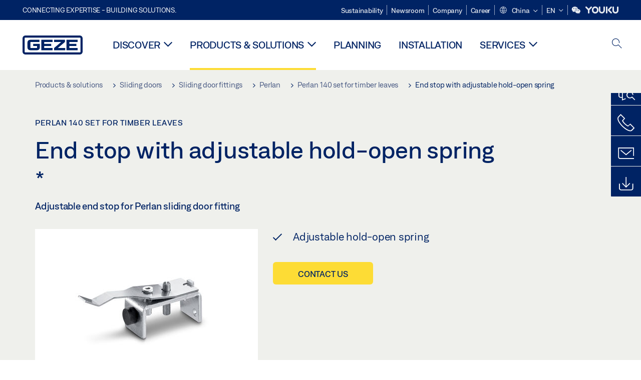

--- FILE ---
content_type: text/html; charset=utf-8
request_url: https://www.geze.com.cn/en/products-solutions/sliding_doors/sliding_door_fittings/perlan/perlan_140_wood/perlan_140_wood_wall_installation/end_stop_with_adjustable_hold_open_spring/p_11528
body_size: 23051
content:
<!DOCTYPE html>
<html lang="en-cn" class=" scroll-top" load-recaptcha>
<head>
    <meta charset="utf-8">

<!-- 
	This website is powered by TYPO3 - inspiring people to share!
	TYPO3 is a free open source Content Management Framework initially created by Kasper Skaarhoj and licensed under GNU/GPL.
	TYPO3 is copyright 1998-2026 of Kasper Skaarhoj. Extensions are copyright of their respective owners.
	Information and contribution at https://typo3.org/
-->


<title>End stop with adjustable hold-open spring | GEZE</title>
<meta name="generator" content="TYPO3 CMS">
<meta name="description" content="Adjustable end stop for Perlan sliding door fitting">
<meta name="viewport" content="width=device-width, initial-scale=1.0">
<meta property="og:description" content="Adjustable end stop for Perlan sliding door fitting">
<meta property="og:title" content="End stop with adjustable hold-open spring">
<meta name="twitter:description" content="Adjustable end stop for Perlan sliding door fitting">
<meta name="twitter:title" content="End stop with adjustable hold-open spring">
<meta name="twitter:card" content="summary">


<link rel="stylesheet" href="/_assets/c1f754f6fbf4f5fa4c67c9b3628e318e/b13-Css/main.css?1768990274" media="all">


<script>
var TYPO3 = Object.assign(TYPO3 || {}, Object.fromEntries(Object.entries({"settings":{"TS":{"pbox":"https:\/\/image.geze.com.cn\/im\/%s\/pboxx-pixelboxx-%d\/%s"}},"lang":{"productPdfViewer.shareSuccess":"PDF-Link Successfully shared","productPdfViewer.copySuccess":"PDF-Link Successfully copied","productPdfViewer.ariaLabelDownload":"Download","productPdfViewer.ariaLabelCurrentPage":"Current page","productPdfViewer.ariaLabelZoom":"Zoomfactor","plugin.products.noDataAvailable":"Could not load data. Please reload or try again later.","plugin.products.productNotFound":"The requested product could not be found.","plugin.products.productCategoryNotFound":"The requested product category could not be found.","plugin.products.adviserNotFound":"The requested adviser could not be found.","plugin.products.show.label.moreProducts":"To the products","plugin.products.show.label.products.singular":"Product","plugin.products.show.label.products.plural":"Products","plugin.products.show.intro.contactUsButtonLabel":"Contact us","plugin.products.show.toc.section1":"Product overview","plugin.products.show.toc.section2":"Technical data","plugin.products.show.toc.section3":"Downloads","plugin.products.show.toc.section4":"Variants & Accessories","plugin.products.show.showMore":"Show more","plugin.products.show.applicationAreas.header":"Application Areas","plugin.products.show.configurationVariants.header":"Configuration Variants","plugin.products.show.toc.section5":"Service & Contact","plugin.products.show.section.2.header.1":"Specification comparison","plugin.products.show.section.2.header.2":"Technical data","plugin.products.show.section.3.header":"Downloads","plugin.products.accordion.label.Checkliste":"Checklist","plugin.products.accordion.label.Flyer\/Folder":"Flyer\/Folder","plugin.products.accordion.label.Presseartikel":"Press article","plugin.products.accordion.label.Verkaufsfreigabe":"Sales release","plugin.products.show.section.4.header":"Variants & Accessories","plugin.products.show.section.4.tabs.accessories":"Accessories","plugin.products.show.section.4.tabs.productTypes":"Types","plugin.products.show.section.4.tabs.material":"Installation material","plugin.products.show.section.4.tabs.parts":"Components","plugin.products.show.section.4.tabs.productVariants":"Variants","plugin.products.showOnlyDifferences":"Show differences only","plugin.products.show.section.5.header":"How can we help you?","plugin.products.show.featurestable.feature.value.yes":"Yes","plugin.products.show.featurestable.feature.value.no":"No","plugin.products.show.variants.designation":"Designation","plugin.products.show.accessories.type.parts":"Parts","plugin.products.show.accessories.type.material":"Material","plugin.products.show.accessories.type.accessories":"Accessories","plugin.products.show.accessories.type.productTypes":"Type","plugin.products.show.accessories.type.type":"Type","plugin.products.show.accessories.type.accessories.button.showmore":"Accessories","plugin.products.show.accessories.button.showmore":"load more","plugin.products.show.section.5.teaser.1.header":"GEZE services","plugin.products.show.section.5.teaser.2.header":"Store locator","plugin.products.show.section.5.teaser.3.header":"Workshops","plugin.products.serviceTeaser.1.linkTitle":"GEZE services","plugin.products.serviceTeaser.1.imgAltTitle":"GEZE services","plugin.products.serviceTeaser.1.header":"GEZE services","plugin.products.serviceTeaser.1.description":"Regular maintenance ensures functionality and maintains the value of your systems.","plugin.products.serviceTeaser.2.linkTitle":"Store locator","plugin.products.serviceTeaser.2.imgAltTitle":"Store locator","plugin.products.serviceTeaser.2.header":"Store locator","plugin.products.serviceTeaser.2.description":"Find the right retailer for your GEZE products quickly and easily.","plugin.products.serviceTeaser.3.linkTitle":"Workshops","plugin.products.serviceTeaser.3.imgAltTitle":"Workshops","plugin.products.serviceTeaser.3.header":"Workshops","plugin.products.serviceTeaser.3.description":"We offer a comprehensive qualification programme for GEZE products and current specialist topics.","plugin.products.serviceTeaser.4.linkTitle":"Spare parts","plugin.products.serviceTeaser.4.imgAltTitle":"Spare parts","plugin.products.serviceTeaser.4.header":"Spare parts","plugin.products.serviceTeaser.4.description":"We stock a full range of original spare parts, including for older systems.","plugin.products.contact.header":"Contact","plugin.products.contact.hotline.standard":"We help you with pleasure","plugin.products.contact.hotline.standard.tel":"+49-7152-203-0","plugin.products.contact.hotline.architects":"Hotline for architects","plugin.products.contact.hotline.architects.tel":"+49-7152-203-112","plugin.products.contact.hotline.architects.info":"(7:30 a.m. - 5:00 p.m.)","plugin.products.contact.hotline.service":"Service-Hotline","plugin.products.contact.hotline.service.tel":"+49-1802-923392","plugin.products.contact.hotline.service.info":"(0,06 \u20ac \/ Calling from landline, mobile telephony max. 0,42 \u20ac)","plugin.products.contact.hotline.callback.headline":"Callback service","plugin.products.contact.hotline.callback.toform":"to form","plugin.products.contact.hotline.writeus.headline":"Write us","plugin.products.contact.hotline.writeus.toform":"to form","plugin.products.category.notfound.header":"Product Category not found.","plugin.products.productasset.notfound.header":"Product asset not found.","plugin.products.product.notfound.header":"Product not found.","plugin.products.productlist.productdetails":"Product details","plugin.products.productlist.loadmore":"load more","plugin.products.productlist.feature.no":"No","plugin.products.productlist.feature.yes":"Yes","plugin.products.productlist.feature.more":"Product details","plugin.products.productcategorylist.headline":"Product advisor","plugin.products.productcategorylist.copy":" ","plugin.products.productcategorylist.more":"This way","plugin.products.productdetail.product":"Product","plugin.products.productasset.product-asset-id":"Product Asset ID","plugin.products.productcategory.product-category-id":"Product Category ID","plugin.products.awards.headline":"This product has been awarded","plugin.products.gallery.headline":"Installation situations in reference objects and videos","plugin.products.productdetail.safety-note":"Safety note","plugin.products.faceting.header":"Filter","plugin.products.faceting.default-option-select":"Please choose","plugin.products.faceting.chose":" chosen","plugin.products.faceting.reset-button":"Reset selection","plugin.products.productdetail.product-note.headline":"Notice about the products displayed","plugin.products.productdetail.product-note.text":"The products mentioned above may vary in form, type, characteristics and function (design, dimensions, availability, approvals, standards etc.) depending on the country. For questions please contact your GEZE contact person or send us an ","plugin.products.productdetail.product-note.mail.subject":"Product request","plugin.products.productdetail.product-note.mail.link-name":"E-Mail","plugin.products.faceting.filterTitle":"Filter","plugin.products.faceting.filterButton":"Show results","sharing.shareSuccess":"Link Successfully shared","sharing.copySuccess":"Copied to clipboard","sharing.ariaLabelShare":"Share"}}).filter((entry) => !['__proto__', 'prototype', 'constructor'].includes(entry[0]))));

</script>
<script src="/typo3temp/assets/js/69deb20bc65f1a7cd0d375113fa207c8.js?1768990355"></script>


<meta http-equiv="X-UA-Compatible" content="IE=edge"><!-- TYPO3 ID:15516-->        <!-- Start Baidu Analytics -->
        <script>
            var _hmt = _hmt || [];
            (function() {
                var hm = document.createElement("script");
                hm.src = "https://hm.baidu.com/hm.js?6bdafe9f5f36075f0cfbf2a60e5e5036";
                var s = document.getElementsByTagName("script")[0];
                s.parentNode.insertBefore(hm, s);
            })();
        </script>
        <!-- End Baidu Analytics --><link rel="shortcut icon" type="image/png" href="/_assets/c1f754f6fbf4f5fa4c67c9b3628e318e/Icons/favicon.png"><link rel="shortcut icon" type="image/x-icon" href="/_assets/c1f754f6fbf4f5fa4c67c9b3628e318e/Icons/favicon.ico"><link rel="preload" href="/_assets/c1f754f6fbf4f5fa4c67c9b3628e318e/webfonts/geze_ui/geze_ui.ttf" as="font" type="font/ttf" crossorigin>

<!-- Cookie Consent -->
<script id="it-cc-config" type="text/javascript">
    var cookieConsentConfig = {"acceptAllCookiesByDefault":true,"consentCookieName":"geze_cookie_consent","cookieCategories":[{"name":"necessary","label":"Mandatory","headline":"Mandatory","description":"The following cookies are crucial for the technical functionality of the website. You cannot use the website without these cookies<br \/>\n<br \/>\n\u2022 Cookie Consent","cookies":[{"name":"geze_cookie_consent","description":"Save the user\u2019s cookie consent settings","expiracy":"1 Year","type":"HTTP","provider":"GEZE"}]},{"name":"statistics","label":"Performance","headline":"Performance","description":"Performance cookies help us to understand how visitors behave on our website This information is collated anonymously and helps us to make the website design user-friendly and improve the service we offer you. You can find more detailed information regarding the use of Google Analytics in our <a href=\"\/en\/data-protection\">Data protection statement<\/a>.<br \/>\n<br \/>\n\u2022 Google Analytics (ga, gat, gid)","cookies":[{"name":"_ga","domain":".geze.com.cn","path":"\/","description":"Registers a unique ID that is used to generate statistical data on how the visitor uses the website","expiracy":"2 Years","type":"HTTP","provider":"Google"},{"name":"_gat","domain":".geze.com.cn","path":"\/","description":"Used by Google Analytics to limit the request rate.","expiracy":"1 Day","type":"HTTP","provider":"Google","removalPattern":["_gat(?:_UA\\-\\d+\\-\\d+)?","_gat_([a-z]+)?","_gat_([a-z]+)?"]},{"name":"_gid","domain":".geze.com.cn","path":"\/","description":"Registers a unique ID that is used to generate statistical data on how the visitor uses the website","expiracy":"1 Day","type":"HTTP","provider":"Google"}]},{"name":"functionalities","label":"Functions","headline":"Functions","description":"Functional cookies allow us to embed external content on our website. As a visitor, this means specifically that you can view YouTube videos, Twitter posts or Google Map Integrations without leaving the site. You can also submit forms without first having to activate the use of Google reCAPTCHAS to avoid Spam.<br \/>\n<br \/>\n\u2022 Google Recaptcha<br \/>\n\u2022 Google Maps","fallback":{"message":"Your cookie settings mean you are unable to view this content. Please consent to the use of cookies and third-party content under the \"Functions\" category to display this element .","labelButton":"Change cookie settings"}},{"name":"marketing","label":"Marketing","headline":"Marketing","description":"These cookies enable personalised advertising and what is known as retargeting via communication using websites other than our own. We use these cookies to continually optimise our offer to your needs.<br \/>\n<br \/>\n\u2022 Google Ads<br \/>\n\u2022 LinkedIn<br \/>\n            "}],"dialog":{"title":"Allow cookies and third-party content","introText":"You ensure that visit to our website is as personal as possible, we use cookies and embed third-party content. This allows us to offer social media content and to analyse visits to our website so that we can tailor it more specifically to the needs of users and improve it. In addition, a cookie is used which saves the current status of your cookie preferences.<br \/>\n<br \/>\nWith the exception of necessary cookies, technically unnecessary cookies are used only with your prior consent. You may withdraw your consent at any time.<br \/>\n<br \/>\nYou can find further information in our <a href=\"\/en\/data-protection\">Data protection statement<\/a>.","labelButtonAccept":"Accept all cookies","labelButtonDecline":"Use accepted cookies only","labelButtonDetailsShow":"Cookie settings","labelButtonDetailsHide":"Hide details","laboriousPattern":true,"showCookies":true,"cookies":{"name":"Name","description":"Description","expiracy":"Validity","type":"Type","provider":"Provider"},"footerLinks":[{"label":"Site details","link":"\/en\/imprint"}],"showDetailsCheckboxes":true}};
</script>
<script src="/_assets/c1f754f6fbf4f5fa4c67c9b3628e318e/b13-JavaScript/Static/it-cc.js?1768990202" async></script>
<!-- End Cookie Consent -->


<script>var B = B || {};B.currentBaseUrl = "https://www.geze.com.cn/en";</script>
<link rel="canonical" href="https://www.geze.com.cn/en/products-solutions/sliding_doors/sliding_door_fittings/perlan/perlan_140_set_for_timber_leaves/end_stop_with_adjustable_hold_open_spring/p_11528">

<link rel="alternate" hreflang="en-cn" href="https://www.geze.com.cn/en/products-solutions/sliding_doors/sliding_door_fittings/perlan/perlan_140_set_for_timber_leaves/end_stop_with_adjustable_hold_open_spring/p_11528">
<link rel="alternate" hreflang="zh-cn" href="https://www.geze.com.cn/zh/%E4%BA%A7%E5%93%81%E4%B8%8E%E8%A7%A3%E5%86%B3%E6%96%B9%E6%A1%88/%E5%B9%B3%E7%A7%BB%E9%97%A8/%E7%A7%BB%E9%97%A8%E5%AF%BC%E8%BD%A8/perlan/perlan_140_%E5%A5%97%E8%A3%85,%E7%94%A8%E4%BA%8E%E6%9C%A8%E8%B4%A8%E9%97%A8%E6%89%87/%E5%8F%AF%E8%B0%83%E8%8A%82%E5%BC%B9%E6%80%A7%E5%81%9C%E9%97%A8/p_11528">
</head>
<body class="china EntryPage">


<!-- Skip-Link -->
<a href="#content" class="sr-only sr-only-focusable" id="skip">
    <div class="container">
        <span class="skiplink-text">Skip to main content</span>
    </div>
</a>

<div class="pageWrapper  body-bg-top">
    <!-- fixedNavbar -->
    

<header id="top" class="header">

    <div class="claim">
        Connecting expertise - building solutions.
    </div>

    <div class="navbar navbar-fixed-top" role="navigation">
        <div class="container">
            <div class="navbar-header">
                
                    <button aria-expanded="false" aria-label="Toggle navigation" class="navbar-toggle header-button" data-toggle="collapse" data-target=".navbar-collapse">
                        <span class="ico-menu"></span>
                        <span class="ico-close"></span>
                    </button>
                

                

                
                    <button aria-expanded="false" aria-label="Toggle sidebar" class="navbar-toggle header-button sidebar-header-button" data-target=".sidebar">
                        <span class="ico-sidebar"></span>
                        <span class="ico-close"></span>
                    </button>
                

                
                    <button aria-expanded="false" aria-label="Toggle Mobile Search" class="navbar-toggle header-button b_header-search__toggle-mobile bJS_search-toggle-mobile">
                        <span class="ico-search" aria-hidden="true" aria-label="open search"></span>
                        <span class="ico-close" aria-hidden="true" aria-label="close search"></span>
                    </button>
                

                
                <a href="/en" class="navbar-brand">
    <svg class="logo" xmlns="http://www.w3.org/2000/svg" viewBox="0 0 283.46 89.01" role="img"
         aria-label="Geze Logo">
        <title>GEZE</title>
        <desc>GEZE</desc>
        <g id="bounding_box-header" data-name="bounding box">
            <rect class="cls-1" fill="none" width="283.46" height="89.01"></rect>
        </g>
        <g id="GEZE_Logo-header" data-name="GEZE Logo">
            <path class="cls-2"
                  fill="#002364"
                  d="M270.27,89H13.2A13.21,13.21,0,0,1,0,75.82V13.19A13.21,13.21,0,0,1,13.2,0H270.27a13.21,13.21,0,0,1,13.2,13.19V75.82A13.21,13.21,0,0,1,270.27,89ZM13.2,9.82a3.37,3.37,0,0,0-3.37,3.36V75.82a3.37,3.37,0,0,0,3.37,3.36H270.27a3.37,3.37,0,0,0,3.37-3.36V13.19a3.37,3.37,0,0,0-3.37-3.36ZM220.75,49.23H254V39.41H220.75V30.46H260.1V20.16H207.18V68.9H260.1V58.59H220.75Zm-118.57,0h33.23V39.41H102.18V30.46h39.35V20.16H88.61V68.9h52.92V58.59H102.18Zm97.75-18.77V20.16H149v10.3h33.21L149,58.59V68.9H201.5V58.59H166.6ZM68.75,56.65a1.62,1.62,0,0,1-.66,1.51c-.12.11-.47.43-2.16.43h-26c-1.54,0-2.92-.15-3-1.95V32.39c0-1.79,1.43-1.94,3-1.94H80V20.16H36.55c-10.49,0-13.27,8-13.27,12.24V56.65c0,4.23,2.77,12.24,13.27,12.24H68.38c4.57,0,7.22-1.41,9.09-3.11a11.82,11.82,0,0,0,4-9.14V39.43H50.42v9.78H68.75Z"></path>
        </g>
    </svg>
</a>
            </div>

            <div class="nav-wrapper">
                <div class="navbar-collapse collapse">
                    <div id="menu" class="full_menu">
                        <div class="ribbon">
                            <div class="nav navbar-nav meta-nav">
                                

<ul>
    
    
        <li class="">
            <a href="https://sustainability.geze.com/en" target="_blank" title="Sustainability" rel="noopener">
                
                Sustainability
            </a>
        </li>
    
        <li class="">
            <a href="/en/newsroom" title="Newsroom">
                
                Newsroom
            </a>
        </li>
    
        <li class="">
            <a href="/en/company" title="Company">
                
                Company
            </a>
        </li>
    
        <li class="">
            <a href="https://career.geze.com/en" target="_blank" rel="noreferrer noopener" title="Career">
                
                Career
            </a>
        </li>
    

    


    <li class="dropdown multicolumn-list">
        <a href="#" class="dropdown-toggle" data-toggle="dropdown" role="button" aria-haspopup="true" aria-expanded="false">
            <span class="ico-sphere"></span>
            <span class="underline">China</span>
            <span class="ico-chevron_down"></span>
        </a>
        <ul class="dropdown-menu">
            
                <li>
                    <a href="https://www.geze.be/nl">
                        <span class="flag-icon flag-icon-be"></span>
                        Belgium
                    </a>
                </li>
            
                <li>
                    <a href="https://www.geze.bg/bg">
                        <span class="flag-icon flag-icon-bg"></span>
                        Bulgaria
                    </a>
                </li>
            
                <li>
                    <a href="https://www.geze.com.cn/zh">
                        <span class="flag-icon flag-icon-cn"></span>
                        China
                    </a>
                </li>
            
                <li>
                    <a href="https://www.geze.dk/da">
                        <span class="flag-icon flag-icon-dk"></span>
                        Denmark
                    </a>
                </li>
            
                <li>
                    <a href="https://www.geze.de/de">
                        <span class="flag-icon flag-icon-de"></span>
                        Germany
                    </a>
                </li>
            
                <li>
                    <a href="https://www.geze.ee/et">
                        <span class="flag-icon flag-icon-ee"></span>
                        Estonia
                    </a>
                </li>
            
                <li>
                    <a href="https://www.geze.fi/fi">
                        <span class="flag-icon flag-icon-fi"></span>
                        Finland
                    </a>
                </li>
            
                <li>
                    <a href="https://www.geze.fr/fr">
                        <span class="flag-icon flag-icon-fr"></span>
                        France
                    </a>
                </li>
            
                <li>
                    <a href="https://www.geze.in/hi">
                        <span class="flag-icon flag-icon-in"></span>
                        India
                    </a>
                </li>
            
                <li>
                    <a href="https://www.geze.sg/en">
                        <span class="flag-icon flag-icon-id"></span>
                        Indonesia
                    </a>
                </li>
            
                <li>
                    <a href="https://www.geze.it/it">
                        <span class="flag-icon flag-icon-it"></span>
                        Italy
                    </a>
                </li>
            
                <li>
                    <a href="https://www.geze.kr/en">
                        <span class="flag-icon flag-icon-kr"></span>
                        Korea
                    </a>
                </li>
            
                <li>
                    <a href="https://www.geze.hr/hr">
                        <span class="flag-icon flag-icon-hr"></span>
                        Croatia
                    </a>
                </li>
            
                <li>
                    <a href="https://www.geze.lv/lv">
                        <span class="flag-icon flag-icon-lv"></span>
                        Latvia
                    </a>
                </li>
            
                <li>
                    <a href="https://www.geze.lt/lt">
                        <span class="flag-icon flag-icon-lt"></span>
                        Lithuania
                    </a>
                </li>
            
                <li>
                    <a href="https://www.geze.lu/fr">
                        <span class="flag-icon flag-icon-lu"></span>
                        Luxembourg
                    </a>
                </li>
            
                <li>
                    <a href="https://www.geze.nl/nl">
                        <span class="flag-icon flag-icon-nl"></span>
                        The Netherlands
                    </a>
                </li>
            
                <li>
                    <a href="https://www.geze.no/nb">
                        <span class="flag-icon flag-icon-no"></span>
                        Norway
                    </a>
                </li>
            
                <li>
                    <a href="https://www.geze.at/de">
                        <span class="flag-icon flag-icon-at"></span>
                        Austria
                    </a>
                </li>
            
                <li>
                    <a href="https://www.geze.pl/pl">
                        <span class="flag-icon flag-icon-pl"></span>
                        Poland
                    </a>
                </li>
            
                <li>
                    <a href="https://www.geze.pt/pt">
                        <span class="flag-icon flag-icon-pt"></span>
                        Portugal
                    </a>
                </li>
            
                <li>
                    <a href="https://www.geze.ro/ro">
                        <span class="flag-icon flag-icon-ro"></span>
                        Romania
                    </a>
                </li>
            
                <li>
                    <a href="https://www.geze.ru/ru">
                        <span class="flag-icon flag-icon-ru"></span>
                        Russia
                    </a>
                </li>
            
                <li>
                    <a href="https://www.geze.se/sv">
                        <span class="flag-icon flag-icon-se"></span>
                        Sweden
                    </a>
                </li>
            
                <li>
                    <a href="https://www.geze.ch/de">
                        <span class="flag-icon flag-icon-ch"></span>
                        Switzerland
                    </a>
                </li>
            
                <li>
                    <a href="https://www.geze.rs/sr">
                        <span class="flag-icon flag-icon-rs"></span>
                        Serbia
                    </a>
                </li>
            
                <li>
                    <a href="https://www.geze.sg/en">
                        <span class="flag-icon flag-icon-sg"></span>
                        Singapore
                    </a>
                </li>
            
                <li>
                    <a href="https://www.geze.sk/sk">
                        <span class="flag-icon flag-icon-sk"></span>
                        Slovakia
                    </a>
                </li>
            
                <li>
                    <a href="https://www.geze.si/sl">
                        <span class="flag-icon flag-icon-si"></span>
                        Slovenia
                    </a>
                </li>
            
                <li>
                    <a href="https://www.geze.es/es">
                        <span class="flag-icon flag-icon-es"></span>
                        Spain
                    </a>
                </li>
            
                <li>
                    <a href="https://www.geze.co.za/en">
                        <span class="flag-icon flag-icon-za"></span>
                        South Africa
                    </a>
                </li>
            
                <li>
                    <a href="https://www.geze.sg/en">
                        <span class="flag-icon flag-icon-tw"></span>
                        Taiwan
                    </a>
                </li>
            
                <li>
                    <a href="https://www.geze.cz/cs">
                        <span class="flag-icon flag-icon-cz"></span>
                        Czech Republic
                    </a>
                </li>
            
                <li>
                    <a href="https://www.geze.com.tr/tr">
                        <span class="flag-icon flag-icon-tr"></span>
                        Türkiye
                    </a>
                </li>
            
                <li>
                    <a href="https://www.geze.ua/uk">
                        <span class="flag-icon flag-icon-ua"></span>
                        Ukraine
                    </a>
                </li>
            
                <li>
                    <a href="https://www.geze.hu/hu">
                        <span class="flag-icon flag-icon-hu"></span>
                        Hungary
                    </a>
                </li>
            
                <li>
                    <a href="https://www.geze.ae/en">
                        <span class="flag-icon flag-icon-ae"></span>
                        United Arab Emirates
                    </a>
                </li>
            
                <li>
                    <a href="https://www.geze.co.uk/en">
                        <span class="flag-icon flag-icon-gb"></span>
                        United Kingdom
                    </a>
                </li>
            
        </ul>
    </li>




    


    <li class="dropdown">
        
                
                    
                
                    
                        <a href="#" class="dropdown-toggle" data-toggle="dropdown" role="button" aria-haspopup="true" aria-expanded="false">
                            <span class="dropdown-toggle__country">EN</span>
                            <span class="ico-chevron_down"></span>
                        </a>
                    
                
                <ul class="dropdown-menu">
                    
                        
    <li class=" ">
        
                <a hreflang="zh-cn" href="/zh/%E4%BA%A7%E5%93%81%E4%B8%8E%E8%A7%A3%E5%86%B3%E6%96%B9%E6%A1%88/%E5%B9%B3%E7%A7%BB%E9%97%A8/%E7%A7%BB%E9%97%A8%E5%AF%BC%E8%BD%A8/perlan/perlan_140_%E5%A5%97%E8%A3%85,%E7%94%A8%E4%BA%8E%E6%9C%A8%E8%B4%A8%E9%97%A8%E6%89%87/%E5%8F%AF%E8%B0%83%E8%8A%82%E5%BC%B9%E6%80%A7%E5%81%9C%E9%97%A8/p_11528">
                    中文
                </a>
            
    </li>

                    
                        
    <li class="active ">
        
                <a href="#" onclick="return false;">
                    english
                </a>
            
    </li>

                    
                </ul>
            
    </li>





    


    <li class="social socialnavigation">
        
            <a href="https://mp.weixin.qq.com/s/iY4dlENvJhtb8cjVtxSHMw" title="Wechat" target="_blank" aria-label="Wechat">
                <span class="ico-social-wechat"></span>
            </a>
        
            <a href="https://www.youku.com/profile/index/?spm=a2h0c.8166622.PhoneSokuPgc_1.dportrait&amp;uid=UNzk2Mzk2NjM2OA" title="Youku" target="_blank" aria-label="Youku">
                <span class="ico-social-youku"></span>
            </a>
        
    </li>




</ul>





                            </div>
                        </div>
                        
                            <ul class="nav navbar-nav main-nav" data-module="megamenu">
                                

                                    
                                    

                                    <li data-sectiontoggler
                                        class=" ">
                                        
                                        
                                                
                                            
                                        
                                                <a href="/en/discover" id="nav-level1-discover" class="main-nav-link main-nav-link--subpages">
                                                    Discover
                                                </a>
                                            


                                        
                                            <label for="path_11907" aria-label="Open Discover" class="toggle-sub" onclick="">
                                                <span class="ico-arrow_link_mobile" aria-hidden="true"></span>
                                            </label>
                                            <input id="path_11907" aria-hidden="true" tabindex="-1" class="sub-nav-check" type="checkbox">

                                            <div id="path_11907-sub" class="column-wrapper sub-nav" data-sectioncontent>
                                                <div class="container">
                                                    <div class="sub-heading">
                                                        <span>Discover</span>
                                                        <label for="path_11907" class="toggle"
                                                               title="Back">
                                                            <span class="ico-arrow_back_mobile"
                                                                  aria-hidden="true"></span>
                                                        </label>
                                                    </div>
                                                    <div class="colGroup">
                                                        <div class="groupTitle"></div>
                                                        
    
            
        

    
            
        

    
            <ul>
        
    
        

        <li >
            


        
    

        
    


    
            
                    
                            <a href="/en/discover/topics" id="nav-level2-topics" title="Topics" class="group-header">
                                <strong>Topics</strong>
                            </a>
                        
                
        






            
                    
                

            
        </li>
        
    
        

        <li >
            


        
    

        
    


    
            
                    
                            <a href="/en/discover/casestudies" id="nav-level2-case-studies" title="Case studies" class="group-header">
                                <strong>Case studies</strong>
                            </a>
                        
                
        






            
                    
                

            
        </li>
        
    
        

        <li >
            


        
    

        
    


    
            
                    
                            <a href="/en/discover/geze-insights" id="nav-level2-geze-insights" title="Geze Insights" class="group-header">
                                <strong>Geze Insights</strong>
                            </a>
                        
                
        






            
                    
                

            
        </li>
        
    
        

        <li >
            


        
    

        
    


    
            
                    
                            <a href="/en/discover/product-knowledge" id="nav-level2-product-knowledge" title="Product knowledge" class="group-header">
                                <strong>Product knowledge</strong>
                            </a>
                        
                
        






            
                    
                

            
        </li>
        
    
        

        <li >
            


        
    

        
    


    
            
                    
                            <a href="/en/discover/geze-showmobile" id="nav-level2-showmobile" title="Showmobile" class="group-header">
                                <strong>Showmobile</strong>
                            </a>
                        
                
        






            
                    
                

            
        </li>
        
    

    </ul>

                                                    </div>
                                                    
                                                </div>
                                            </div>
                                        
                                    </li>
                                

                                    
                                    

                                    <li data-sectiontoggler
                                        class=" current">
                                        
                                        
                                                
                                            
                                        
                                                <a href="/en/products-solutions" id="nav-level1-products-solutions" class="main-nav-link main-nav-link--subpages">
                                                    Products &amp; solutions
                                                </a>
                                            


                                        
                                            <label for="path_15516" aria-label="Open Products &amp; solutions" class="toggle-sub" onclick="">
                                                <span class="ico-arrow_link_mobile" aria-hidden="true"></span>
                                            </label>
                                            <input id="path_15516" aria-hidden="true" tabindex="-1" class="sub-nav-check" type="checkbox">

                                            <div id="path_15516-sub" class="column-wrapper sub-nav" data-sectioncontent>
                                                <div class="container">
                                                    <div class="sub-heading">
                                                        <span>Products &amp; solutions</span>
                                                        <label for="path_15516" class="toggle"
                                                               title="Back">
                                                            <span class="ico-arrow_back_mobile"
                                                                  aria-hidden="true"></span>
                                                        </label>
                                                    </div>
                                                    <div class="colGroup">
                                                        <div class="groupTitle">Products for </div>
                                                        
    
            
        

    
            
        

    
            <ul>
        
    
        

        <li >
            


        
    

        
    


    
            
                    <a class="group-header" href="https://www.geze.com.cn/en/products-solutions/swing_doors/c_36714" title="Swing doors" id="nav-level2-cat36714">
                        
                                
                            

                        <span class="ico-drehtueren" aria-hidden="true"></span>
                        <strong>Swing doors</strong>
                    </a>
                
        






            
                    
                

            
                
                <label for="path_15516_1_36714" class="toggle-sub" onclick="">
                    <span class="ico-arrow_link_mobile" aria-hidden="true"></span>
                </label>
                <input type="checkbox" id="path_15516_1_36714" tabindex="-1" class="sub-nav-check" autocomplete="off">
                
    
            
        

    
            
        

    
            <ul id="path_15516_1_36714-sub" class="sub-nav">
        
    
        
            <li class="sub-heading">
                
                <label for="path_15516_1_36714" class="toggle" title="Back">
                    <span class="ico-arrow_back_mobile" aria-hidden="true"></span>
                </label>
            </li>
        

        <li >
            


        
    

        
    


    
            
                    
                            <a href="https://www.geze.com.cn/en/products-solutions/swing_doors/door_control/c_36715" title="Door control" id="nav-level3-cat36715">
                                <span>Door control</span>
                            </a>
                        
                
        






            
                    
                

            
        </li>
        
    
        

        <li >
            


        
    

        
    


    
            
                    
                            <a href="https://www.geze.com.cn/en/products-solutions/swing_doors/door_closers/c_36719" title="Door closers" id="nav-level3-cat36719">
                                <span>Door closers</span>
                            </a>
                        
                
        






            
                    
                

            
        </li>
        
    
        

        <li >
            


        
    

        
    


    
            
                    
                            <a href="https://www.geze.com.cn/en/products-solutions/swing_doors/floor_springs/c_36727" title="Floor springs" id="nav-level3-cat36727">
                                <span>Floor springs</span>
                            </a>
                        
                
        






            
                    
                

            
        </li>
        
    
        

        <li >
            


        
    

        
    


    
            
                    
                            <a href="https://www.geze.com.cn/en/products-solutions/swing_doors/integrated_door_closers/c_36733" title="Integrated door closers" id="nav-level3-cat36733">
                                <span>Integrated door closers</span>
                            </a>
                        
                
        






            
                    
                

            
        </li>
        
    
        

        <li >
            


        
    

        
    


    
            
                    
                            <a href="https://www.geze.com.cn/en/products-solutions/swing_doors/hold_open_systems/c_36739" title="Hold-open systems" id="nav-level3-cat36739">
                                <span>Hold-open systems</span>
                            </a>
                        
                
        






            
                    
                

            
        </li>
        
    
        

        <li >
            


        
    

        
    


    
            
                    
                            <a href="https://www.geze.com.cn/en/products-solutions/swing_doors/automatic_door_drives/c_36746" title="Automatic door drives" id="nav-level3-cat36746">
                                <span>Automatic door drives</span>
                            </a>
                        
                
        






            
                    
                

            
        </li>
        
    
        

        <li >
            


        
    

        
    


    
            
                    
                            <a href="https://www.geze.com.cn/en/products-solutions/swing_doors/air_inlet_systems/c_36790" title="Air inlet systems" id="nav-level3-cat36790">
                                <span>Air inlet systems</span>
                            </a>
                        
                
        






            
                    
                

            
        </li>
        
    
        

        <li >
            


        
    

        
    


    
            
                    
                            <a href="https://www.geze.com.cn/en/products-solutions/swing_doors/door_hardware/c_37801" title="Door Hardware" id="nav-level3-cat37801">
                                <span>Door Hardware</span>
                            </a>
                        
                
        






            
                    
                

            
        </li>
        
    
        

        <li >
            


        
    

        
    


    
            
                    
                            <a href="https://www.geze.com.cn/en/products-solutions/swing_doors/accessories_for_swing_doors/c_37487" title="Accessories for swing doors" id="nav-level3-cat37487">
                                <span>Accessories for swing doors</span>
                            </a>
                        
                
        






            
                    
                

            
        </li>
        
    
        

        <li >
            


        
    

        
    


    
            
                    
                            <a href="https://www.geze.com.cn/en/products-solutions/individual-swing-door-solutions" title="Individual swing door solutions" id="nav-level3-individual-swing-door-solutions">
                                <span>Individual swing door solutions</span>
                            </a>
                        
                
        






            
                    
                

            
        </li>
        
    

    </ul>

            
        </li>
        
    
        

        <li >
            


        
    

        
    


    
            
                    <a class="group-header" href="https://www.geze.com.cn/en/products-solutions/sliding_doors/c_36758" title="Sliding doors" id="nav-level2-cat36758">
                        
                                
                            

                        <span class="ico-schiebetueren" aria-hidden="true"></span>
                        <strong>Sliding doors</strong>
                    </a>
                
        






            
                    
                

            
                
                <label for="path_15516_2_36758" class="toggle-sub" onclick="">
                    <span class="ico-arrow_link_mobile" aria-hidden="true"></span>
                </label>
                <input type="checkbox" id="path_15516_2_36758" tabindex="-1" class="sub-nav-check" autocomplete="off">
                
    
            
        

    
            
        

    
            <ul id="path_15516_2_36758-sub" class="sub-nav">
        
    
        
            <li class="sub-heading">
                
                <label for="path_15516_2_36758" class="toggle" title="Back">
                    <span class="ico-arrow_back_mobile" aria-hidden="true"></span>
                </label>
            </li>
        

        <li >
            


        
    

        
    


    
            
                    
                            <a href="https://www.geze.com.cn/en/products-solutions/sliding_doors/sliding_door_fittings/c_36759" title="Sliding door fittings" id="nav-level3-cat36759">
                                <span>Sliding door fittings</span>
                            </a>
                        
                
        






            
                    
                

            
        </li>
        
    
        

        <li >
            


        
    

        
    


    
            
                    
                            <a href="https://www.geze.com.cn/en/products-solutions/sliding_doors/automatic_sliding_doors/c_36768" title="Automatic sliding doors" id="nav-level3-cat36768">
                                <span>Automatic sliding doors</span>
                            </a>
                        
                
        






            
                    
                

            
        </li>
        
    
        

        <li >
            


        
    

        
    


    
            
                    
                            <a href="https://www.geze.com.cn/en/products-solutions/sliding_doors/accessories_for_sliding_doors/c_38053" title="Accessories for sliding doors" id="nav-level3-cat38053">
                                <span>Accessories for sliding doors</span>
                            </a>
                        
                
        






            
                    
                

            
        </li>
        
    
        

        <li >
            


        
    

        
    


    
            
                    
                            <a href="https://www.geze.com.cn/en/products-solutions/individual-sliding-door-solutions" title="Individual sliding door solutions" id="nav-level3-individual-sliding-door-solutions">
                                <span>Individual sliding door solutions</span>
                            </a>
                        
                
        






            
                    
                

            
        </li>
        
    

    </ul>

            
        </li>
        
    
        

        <li >
            


        
    

        
    


    
            
                    <a class="group-header" href="https://www.geze.com.cn/en/products-solutions/revolving_doors/c_36779" title="Revolving doors" id="nav-level2-cat36779">
                        
                                
                            

                        <span class="ico-karusselldrehtueren" aria-hidden="true"></span>
                        <strong>Revolving doors</strong>
                    </a>
                
        






            
                    
                

            
                
                <label for="path_15516_3_36779" class="toggle-sub" onclick="">
                    <span class="ico-arrow_link_mobile" aria-hidden="true"></span>
                </label>
                <input type="checkbox" id="path_15516_3_36779" tabindex="-1" class="sub-nav-check" autocomplete="off">
                
    
            
        

    
            
        

    
            <ul id="path_15516_3_36779-sub" class="sub-nav">
        
    
        
            <li class="sub-heading">
                
                <label for="path_15516_3_36779" class="toggle" title="Back">
                    <span class="ico-arrow_back_mobile" aria-hidden="true"></span>
                </label>
            </li>
        

        <li >
            


        
    

        
    


    
            
                    
                            <a href="https://www.geze.com.cn/en/products-solutions/revolving_doors/automatic_revolving_doors/c_36782" title="Automatic revolving doors" id="nav-level3-cat36782">
                                <span>Automatic revolving doors</span>
                            </a>
                        
                
        






            
                    
                

            
        </li>
        
    

    </ul>

            
        </li>
        
    
        

        <li >
            


        
    

        
    


    
            
                    <a class="group-header" href="https://www.geze.com.cn/en/products-solutions/windows/c_36786" title="Windows" id="nav-level2-cat36786">
                        
                                
                            

                        <span class="ico-fenster" aria-hidden="true"></span>
                        <strong>Windows</strong>
                    </a>
                
        






            
                    
                

            
                
                <label for="path_15516_4_36786" class="toggle-sub" onclick="">
                    <span class="ico-arrow_link_mobile" aria-hidden="true"></span>
                </label>
                <input type="checkbox" id="path_15516_4_36786" tabindex="-1" class="sub-nav-check" autocomplete="off">
                
    
            
        

    
            
        

    
            <ul id="path_15516_4_36786-sub" class="sub-nav">
        
    
        
            <li class="sub-heading">
                
                <label for="path_15516_4_36786" class="toggle" title="Back">
                    <span class="ico-arrow_back_mobile" aria-hidden="true"></span>
                </label>
            </li>
        

        <li >
            


        
    

        
    


    
            
                    
                            <a href="https://www.geze.com.cn/en/products-solutions/windows/manual_fanlight_openers/c_36787" title="Manual fanlight openers" id="nav-level3-cat36787">
                                <span>Manual fanlight openers</span>
                            </a>
                        
                
        






            
                    
                

            
        </li>
        
    
        

        <li >
            


        
    

        
    


    
            
                    
                            <a href="https://www.geze.com.cn/en/products-solutions/windows/opening_drives/c_36788" title="Opening drives" id="nav-level3-cat36788">
                                <span>Opening drives</span>
                            </a>
                        
                
        






            
                    
                

            
        </li>
        
    
        

        <li >
            


        
    

        
    


    
            
                    
                            <a href="https://www.geze.com.cn/en/products-solutions/windows/locking_drives/c_36789" title="Locking drives" id="nav-level3-cat36789">
                                <span>Locking drives</span>
                            </a>
                        
                
        






            
                    
                

            
        </li>
        
    
        

        <li >
            


        
    

        
    


    
            
                    
                            <a href="https://www.geze.com.cn/en/products-solutions/windows/hardware_systems/c_36791" title="Hardware systems" id="nav-level3-cat36791">
                                <span>Hardware systems</span>
                            </a>
                        
                
        






            
                    
                

            
        </li>
        
    
        

        <li >
            


        
    

        
    


    
            
                    
                            <a href="https://www.geze.com.cn/en/products-solutions/windows/opening_locking_systems/c_36792" title="Opening/locking systems" id="nav-level3-cat36792">
                                <span>Opening/locking systems</span>
                            </a>
                        
                
        






            
                    
                

            
        </li>
        
    
        

        <li >
            


        
    

        
    


    
            
                    
                            <a href="https://www.geze.com.cn/en/products-solutions/windows/smoke_and_heat_extraction_system_control_panels/c_36904" title="Smoke and heat extraction system control panels" id="nav-level3-cat36904">
                                <span>Smoke and heat extraction system control panels</span>
                            </a>
                        
                
        






            
                    
                

            
        </li>
        
    
        

        <li >
            


        
    

        
    


    
            
                    
                            <a href="https://www.geze.com.cn/en/products-solutions/windows/ventilation_control_units/c_36793" title="Ventilation control units" id="nav-level3-cat36793">
                                <span>Ventilation control units</span>
                            </a>
                        
                
        






            
                    
                

            
        </li>
        
    
        

        <li >
            


        
    

        
    


    
            
                    
                            <a href="https://www.geze.com.cn/en/products-solutions/windows/smart_facades/c_36794" title="Smart façades" id="nav-level3-cat36794">
                                <span>Smart façades</span>
                            </a>
                        
                
        






            
                    
                

            
        </li>
        
    
        

        <li >
            


        
    

        
    


    
            
                    
                            <a href="https://www.geze.com.cn/en/products-solutions/individual-window-solutions" title="Individual window solutions" id="nav-level3-individual-window-solutions">
                                <span>Individual window solutions</span>
                            </a>
                        
                
        






            
                    
                

            
        </li>
        
    

    </ul>

            
        </li>
        
    
        

        <li >
            


        
    

        
    


    
            
                    <a class="group-header" href="https://www.geze.com.cn/en/products-solutions/glass_partition_walls/c_36796" title="Glass partition walls" id="nav-level2-cat36796">
                        
                                
                            

                        <span class="ico-glassysteme" aria-hidden="true"></span>
                        <strong>Glass partition walls</strong>
                    </a>
                
        






            
                    
                

            
                
                <label for="path_15516_5_36796" class="toggle-sub" onclick="">
                    <span class="ico-arrow_link_mobile" aria-hidden="true"></span>
                </label>
                <input type="checkbox" id="path_15516_5_36796" tabindex="-1" class="sub-nav-check" autocomplete="off">
                
    
            
        

    
            
        

    
            <ul id="path_15516_5_36796-sub" class="sub-nav">
        
    
        
            <li class="sub-heading">
                
                <label for="path_15516_5_36796" class="toggle" title="Back">
                    <span class="ico-arrow_back_mobile" aria-hidden="true"></span>
                </label>
            </li>
        

        <li >
            


        
    

        
    


    
            
                    
                            <a href="https://www.geze.com.cn/en/products-solutions/glass_partition_walls/static_glass_partition_walls/c_36802" title="Static glass partition walls" id="nav-level3-cat36802">
                                <span>Static glass partition walls</span>
                            </a>
                        
                
        






            
                    
                

            
        </li>
        
    
        

        <li >
            


        
    

        
    


    
            
                    
                            <a href="https://www.geze.com.cn/en/products-solutions/individual-partition-wall-solutions" title="Individual partition wall solutions" id="nav-level3-individual-partition-wall-solutions">
                                <span>Individual partition wall solutions</span>
                            </a>
                        
                
        






            
                    
                

            
        </li>
        
    

    </ul>

            
        </li>
        
    
        

        <li >
            


        
    

        
    


    
            
                    <a class="group-header" href="https://www.geze.com.cn/en/products-solutions/access_control_and_safety/c_36807" title="Access control and safety" id="nav-level2-cat36807">
                        
                                
                            

                        <span class="ico-zutritt_sicherheit" aria-hidden="true"></span>
                        <strong>Access control and safety</strong>
                    </a>
                
        






            
                    
                

            
                
                <label for="path_15516_6_36807" class="toggle-sub" onclick="">
                    <span class="ico-arrow_link_mobile" aria-hidden="true"></span>
                </label>
                <input type="checkbox" id="path_15516_6_36807" tabindex="-1" class="sub-nav-check" autocomplete="off">
                
    
            
        

    
            
        

    
            <ul id="path_15516_6_36807-sub" class="sub-nav">
        
    
        
            <li class="sub-heading">
                
                <label for="path_15516_6_36807" class="toggle" title="Back">
                    <span class="ico-arrow_back_mobile" aria-hidden="true"></span>
                </label>
            </li>
        

        <li >
            


        
    

        
    


    
            
                    
                            <a href="https://www.geze.com.cn/en/products-solutions/access_control_and_safety/door_hardware/c_37838" title="Door hardware" id="nav-level3-cat37838">
                                <span>Door hardware</span>
                            </a>
                        
                
        






            
                    
                

            
        </li>
        
    
        

        <li >
            


        
    

        
    


    
            
                    
                            <a href="https://www.geze.com.cn/en/products-solutions/access_control_and_safety/electric_strike/c_36808" title="Electric strike" id="nav-level3-cat36808">
                                <span>Electric strike</span>
                            </a>
                        
                
        






            
                    
                

            
        </li>
        
    
        

        <li >
            


        
    

        
    


    
            
                    
                            <a href="https://www.geze.com.cn/en/products-solutions/access_control_and_safety/self_locking_panic_locks/c_36812" title="Self-locking panic locks" id="nav-level3-cat36812">
                                <span>Self-locking panic locks</span>
                            </a>
                        
                
        






            
                    
                

            
        </li>
        
    
        

        <li >
            


        
    

        
    


    
            
                    
                            <a href="https://www.geze.com.cn/en/products-solutions/access_control_and_safety/access_control/c_36815" title="Access control" id="nav-level3-cat36815">
                                <span>Access control</span>
                            </a>
                        
                
        






            
                    
                

            
        </li>
        
    
        

        <li >
            


        
    

        
    


    
            
                    
                            <a href="https://www.geze.com.cn/en/products-solutions/access_control_and_safety/emergency_exit_systems/c_36819" title="Emergency exit systems" id="nav-level3-cat36819">
                                <span>Emergency exit systems</span>
                            </a>
                        
                
        






            
                    
                

            
        </li>
        
    
        

        <li >
            


        
    

        
    


    
            
                    
                            <a href="https://www.geze.com.cn/en/products-solutions/individual-safety-solutions" title="Individual safety solutions" id="nav-level3-individual-safety-solutions">
                                <span>Individual safety solutions</span>
                            </a>
                        
                
        






            
                    
                

            
        </li>
        
    
        

        <li >
            


        
    

        
    


    
            
                    
                            <a href="https://www.geze.com.cn/en/products-solutions/individual-safety-solutions" title="Individual safety solutions" id="nav-level3-individual-safety-solutions">
                                <span>Individual safety solutions</span>
                            </a>
                        
                
        






            
                    
                

            
        </li>
        
    

    </ul>

            
        </li>
        
    
        

        <li >
            


        
    

        
    


    
            
                    <a class="group-header" href="https://www.geze.com.cn/en/products-solutions/building_automation/c_36824" title="Building automation" id="nav-level2-cat36824">
                        
                                
                            

                        <span class="ico-gebaeudeautomation" aria-hidden="true"></span>
                        <strong>Building automation</strong>
                    </a>
                
        






            
                    
                

            
                
                <label for="path_15516_7_36824" class="toggle-sub" onclick="">
                    <span class="ico-arrow_link_mobile" aria-hidden="true"></span>
                </label>
                <input type="checkbox" id="path_15516_7_36824" tabindex="-1" class="sub-nav-check" autocomplete="off">
                
    
            
        

    
            
        

    
            <ul id="path_15516_7_36824-sub" class="sub-nav">
        
    
        
            <li class="sub-heading">
                
                <label for="path_15516_7_36824" class="toggle" title="Back">
                    <span class="ico-arrow_back_mobile" aria-hidden="true"></span>
                </label>
            </li>
        

        <li >
            


        
    

        
    


    
            
                    
                            <a href="https://www.geze.com.cn/en/products-solutions/building_automation/gateway/c_37541" title="Gateway" id="nav-level3-cat37541">
                                <span>Gateway</span>
                            </a>
                        
                
        






            
                    
                

            
        </li>
        
    

    </ul>

            
        </li>
        
            <li>
                
            </li>
        
    

    </ul>

                                                    </div>
                                                    
                                                        <div class="colGroup sub-content">
                                                            <div class="groupTitle">
                                                                Our Solutions
                                                            </div>
                                                            
    
            
        

    
            
        

    
            <ul>
        
    
        

        <li >
            


        
    

        
    


    
            
                    
                            <a href="/en/products-solutions/highlight-solutions" id="nav-level2-highlight-solutions" title="Highlight solutions" class="group-header">
                                <strong>Highlight solutions</strong>
                            </a>
                        
                
        






            
                    
                

            
                
                <label for="path__1" class="toggle-sub" onclick="">
                    <span class="ico-arrow_link_mobile" aria-hidden="true"></span>
                </label>
                <input type="checkbox" id="path__1" tabindex="-1" class="sub-nav-check" autocomplete="off">
                
    
            
        

    
            
        

    
            <ul id="path__1-sub" class="sub-nav">
        
    
        
            <li class="sub-heading">
                Highlight solutions
                <label for="path__1" class="toggle" title="Back">
                    <span class="ico-arrow_back_mobile" aria-hidden="true"></span>
                </label>
            </li>
        

        <li >
            


        
    

        
    


    
            
                    
                            
                                <span>myGEZE Control</span>
                            
                        
                
        






            
                    
                

            
        </li>
        
    
        

        <li >
            


        
    

        
    


    
            
                    
                            <a href="https://bim.geze.com/en" target="_blank" id="nav-level3-geze-bim" title="GEZE BIM" rel="noopener">
                                <span>GEZE BIM</span>
                            </a>
                        
                
        






            
                    
                

            
        </li>
        
    
        

        <li >
            


        
    

        
    


    
            
                    
                            <a href="https://www.activestop.geze.com/en" target="_blank" id="nav-level3-geze-activestop-1" rel="noreferrer noopener" title="GEZE Activestop">
                                <span>GEZE Activestop</span>
                            </a>
                        
                
        






            
                    
                

            
        </li>
        
    
        

        <li >
            


        
    

        
    


    
            
                    
                            <a href="https://powerturn.geze.com/en" target="_blank" id="nav-level3-geze-powerturn" title="GEZE Powerturn" rel="noopener">
                                <span>GEZE Powerturn</span>
                            </a>
                        
                
        






            
                    
                

            
        </li>
        
    
        

        <li >
            


        
    

        
    


    
            
                    
                            
                                <span>GEZE Revo.PRIME</span>
                            
                        
                
        






            
                    
                

            
        </li>
        
    

    </ul>

            
        </li>
        
    
        

        <li >
            


        
    

        
    


    
            
                    
                            <a href="/en/products-solutions/industry-solutions" id="nav-level2-industry-solutions" title="Industry solutions" class="group-header">
                                <strong>Industry solutions</strong>
                            </a>
                        
                
        






            
                    
                

            
                
                <label for="path__2" class="toggle-sub" onclick="">
                    <span class="ico-arrow_link_mobile" aria-hidden="true"></span>
                </label>
                <input type="checkbox" id="path__2" tabindex="-1" class="sub-nav-check" autocomplete="off">
                
    
            
        

    
            
        

    
            <ul id="path__2-sub" class="sub-nav">
        
    
        
            <li class="sub-heading">
                Industry solutions
                <label for="path__2" class="toggle" title="Back">
                    <span class="ico-arrow_back_mobile" aria-hidden="true"></span>
                </label>
            </li>
        

        <li >
            


        
    

        
    


    
            
                    
                            <a href="/en/products-solutions/industry-solutions/healthcare-geze-solutions-and-advice" id="nav-level3-healthcare" title="Healthcare">
                                <span>Healthcare</span>
                            </a>
                        
                
        






            
                    
                

            
        </li>
        
    
        

        <li >
            


        
    

        
    


    
            
                    
                            <a href="/en/products-solutions/industry-solutions/hotel-restaurant-industry" id="nav-level3-hotel-restaurant-industry" title="Hotels &amp; restaurants">
                                <span>Hotels &amp; restaurants</span>
                            </a>
                        
                
        






            
                    
                

            
        </li>
        
    
        

        <li >
            


        
    

        
    


    
            
                    
                            <a href="/en/products-solutions/industry-solutions/office-buildings-geze-solutions" id="nav-level3-office-buildings" title="Office buildings">
                                <span>Office buildings</span>
                            </a>
                        
                
        






            
                    
                

            
        </li>
        
    
        

        <li >
            


        
    

        
    


    
            
                    
                            <a href="/en/products-solutions/industry-solutions/transport-technology" id="nav-level3-transport-technology" title="Transport technology">
                                <span>Transport technology</span>
                            </a>
                        
                
        






            
                    
                

            
        </li>
        
    
        

        <li >
            


        
    

        
    


    
            
                    
                            <a href="/en/products-solutions/industry-solutions/education-geze-solutions-and-consultancy" id="nav-level3-education" title="Education">
                                <span>Education</span>
                            </a>
                        
                
        






            
                    
                

            
        </li>
        
    
        

        <li >
            


        
    

        
    


    
            
                    
                            <a href="/en/products-solutions/industry-solutions/historic-buildings-geze-solutions-and-consultation" id="nav-level3-historic-buildings" title="Historic buildings">
                                <span>Historic buildings</span>
                            </a>
                        
                
        






            
                    
                

            
        </li>
        
    
        

        <li >
            


        
    

        
    


    
            
                    
                            <a href="/en/products-solutions/industry-solutions/sports-culture-geze-solutions-and-consultancy" id="nav-level3-sports-culture" title="Sports &amp; culture">
                                <span>Sports &amp; culture</span>
                            </a>
                        
                
        






            
                    
                

            
        </li>
        
    
        

        <li >
            


        
    

        
    


    
            
                    
                            <a href="/en/products-solutions/industry-solutions/public-buildings-geze-solutions-and-consultancy" id="nav-level3-public-buildings" title="Public buildings">
                                <span>Public buildings</span>
                            </a>
                        
                
        






            
                    
                

            
        </li>
        
    
        

        <li >
            


        
    

        
    


    
            
                    
                            <a href="/en/products-solutions/industry-solutions/retail-industry-geze-solutions-and-consultancy" id="nav-level3-retail-industry" title="Retail industry">
                                <span>Retail industry</span>
                            </a>
                        
                
        






            
                    
                

            
        </li>
        
    
        

        <li >
            


        
    

        
    


    
            
                    
                            <a href="/en/products-solutions/industry-solutions/private-buildings-geze-solutions-and-consultancy" id="nav-level3-private-buildings" title="Private buildings">
                                <span>Private buildings</span>
                            </a>
                        
                
        






            
                    
                

            
        </li>
        
    

    </ul>

            
        </li>
        
    
        

        <li >
            


        
    

        
    


    
            
                    
                            <a href="https://sustainability.geze.com/en/" target="_blank" id="nav-level2-sustainability-1" title="Sustainability" class="group-header" rel="noopener">
                                <strong>Sustainability</strong>
                            </a>
                        
                
        






            
                    
                

            
        </li>
        
    

    </ul>

                                                        </div>
                                                    
                                                </div>
                                            </div>
                                        
                                    </li>
                                

                                    
                                    

                                    <li data-sectiontoggler
                                        class=" ">
                                        
                                        
                                                
                                            
                                        
                                                <a href="/en/planning" id="nav-level1-planning" class="main-nav-link">
                                                    Planning
                                                </a>
                                            


                                        
                                    </li>
                                

                                    
                                    

                                    <li data-sectiontoggler
                                        class=" ">
                                        
                                        
                                                
                                            
                                        
                                                <a href="/en/installation" id="nav-level1-installation" class="main-nav-link">
                                                    Installation
                                                </a>
                                            


                                        
                                    </li>
                                

                                    
                                    

                                    <li data-sectiontoggler
                                        class=" ">
                                        
                                        
                                                
                                            
                                        
                                                <a href="/en/services" id="nav-level1-services" class="main-nav-link main-nav-link--subpages">
                                                    Services
                                                </a>
                                            


                                        
                                            <label for="path_17493" aria-label="Open Services" class="toggle-sub" onclick="">
                                                <span class="ico-arrow_link_mobile" aria-hidden="true"></span>
                                            </label>
                                            <input id="path_17493" aria-hidden="true" tabindex="-1" class="sub-nav-check" type="checkbox">

                                            <div id="path_17493-sub" class="column-wrapper sub-nav" data-sectioncontent>
                                                <div class="container">
                                                    <div class="sub-heading">
                                                        <span>Services</span>
                                                        <label for="path_17493" class="toggle"
                                                               title="Back">
                                                            <span class="ico-arrow_back_mobile"
                                                                  aria-hidden="true"></span>
                                                        </label>
                                                    </div>
                                                    <div class="colGroup">
                                                        <div class="groupTitle"></div>
                                                        
    
            
        

    
            
        

    
            <ul>
        
    
        

        <li >
            


        
    

        
    


    
            
                    
                            <a href="/en/services/contact" id="nav-level2-contact" title="Contact" class="group-header">
                                <strong>Contact</strong>
                            </a>
                        
                
        






            
                    
                

            
                
                <label for="path_17493_1" class="toggle-sub" onclick="">
                    <span class="ico-arrow_link_mobile" aria-hidden="true"></span>
                </label>
                <input type="checkbox" id="path_17493_1" tabindex="-1" class="sub-nav-check" autocomplete="off">
                
    
            
        

    
            
        

    
            <ul id="path_17493_1-sub" class="sub-nav">
        
    
        
            <li class="sub-heading">
                Contact
                <label for="path_17493_1" class="toggle" title="Back">
                    <span class="ico-arrow_back_mobile" aria-hidden="true"></span>
                </label>
            </li>
        

        <li >
            


        
    

        
    


    
            
                    
                            <a href="/en/services/contact/branch-offices-and-directions" id="nav-level3-branch-offices-and-directions" title="Branch offices and directions">
                                <span>Branch offices and directions</span>
                            </a>
                        
                
        






            
                    
                

            
        </li>
        
    
        

        <li >
            


        
    

        
    


    
            
                    
                            <a href="/en/services/contact/call-back-service" id="nav-level3-call-back-service-1" title="Call-back service">
                                <span>Call-back service</span>
                            </a>
                        
                
        






            
                    
                

            
        </li>
        
    

    </ul>

            
        </li>
        
    
        

        <li >
            


        
    

        
    


    
            
                    
                            <a href="/en/services/service-original-parts" id="nav-level2-service-original-parts" title="Service &amp; original parts" class="group-header">
                                <strong>Service &amp; original parts</strong>
                            </a>
                        
                
        






            
                    
                

            
                
                <label for="path_17493_2" class="toggle-sub" onclick="">
                    <span class="ico-arrow_link_mobile" aria-hidden="true"></span>
                </label>
                <input type="checkbox" id="path_17493_2" tabindex="-1" class="sub-nav-check" autocomplete="off">
                
    
            
        

    
            
        

    
            <ul id="path_17493_2-sub" class="sub-nav">
        
    
        
            <li class="sub-heading">
                Service &amp; original parts
                <label for="path_17493_2" class="toggle" title="Back">
                    <span class="ico-arrow_back_mobile" aria-hidden="true"></span>
                </label>
            </li>
        

        <li >
            


        
    

        
    


    
            
                    
                            <a href="/en/services/service-original-parts/stock-management" id="nav-level3-stock-management" title="Stock management">
                                <span>Stock management</span>
                            </a>
                        
                
        






            
                    
                

            
        </li>
        
    
        

        <li >
            


        
    

        
    


    
            
                    
                            <a href="/en/services/service-original-parts/service-contracts" id="nav-level3-service-contracts" title="Service contracts">
                                <span>Service contracts</span>
                            </a>
                        
                
        






            
                    
                

            
        </li>
        
    
        

        <li >
            


        
    

        
    


    
            
                    
                            <a href="/en/services/service-original-parts/spare-parts" id="nav-level3-spare-parts" title="Spare parts">
                                <span>Spare parts</span>
                            </a>
                        
                
        






            
                    
                

            
        </li>
        
    
        

        <li >
            


        
    

        
    


    
            
                    
                            <a href="/en/services/service-original-parts/modification-modernisation" id="nav-level3-modification-modernisation" title="Modification &amp; modernisation">
                                <span>Modification &amp; modernisation</span>
                            </a>
                        
                
        






            
                    
                

            
        </li>
        
    
        

        <li >
            


        
    

        
    


    
            
                    
                            <a href="/en/services/service-original-parts/downloads" id="nav-level3-downloads-2" title="Downloads">
                                <span>Downloads</span>
                            </a>
                        
                
        






            
                    
                

            
        </li>
        
    

    </ul>

            
        </li>
        
    
        

        <li >
            


        
    

        
    


    
            
                    
                            <a href="/en/services/trainings-and-seminars" id="nav-level2-trainings-and-seminars" title="Trainings and seminars" class="group-header">
                                <strong>Trainings and seminars</strong>
                            </a>
                        
                
        






            
                    
                

            
        </li>
        
    
        

        <li >
            


        
    

        
    


    
            
                    
                            <a href="/en/services/tools-resources" id="nav-level2-tools-resources" title="Tools &amp; resources" class="group-header">
                                <strong>Tools &amp; resources</strong>
                            </a>
                        
                
        






            
                    
                

            
                
                <label for="path_17493_4" class="toggle-sub" onclick="">
                    <span class="ico-arrow_link_mobile" aria-hidden="true"></span>
                </label>
                <input type="checkbox" id="path_17493_4" tabindex="-1" class="sub-nav-check" autocomplete="off">
                
    
            
        

    
            
        

    
            <ul id="path_17493_4-sub" class="sub-nav">
        
    
        
            <li class="sub-heading">
                Tools &amp; resources
                <label for="path_17493_4" class="toggle" title="Back">
                    <span class="ico-arrow_back_mobile" aria-hidden="true"></span>
                </label>
            </li>
        

        <li >
            


        
    

        
    


    
            
                    
                            <a href="/en/services/tools-resources/tools" id="nav-level3-tools" title="Tools">
                                <span>Tools</span>
                            </a>
                        
                
        






            
                    
                

            
        </li>
        
    
        

        <li >
            


        
    

        
    


    
            
                    
                            <a href="/en/services/tools-resources/downloads" id="nav-level3-downloads-1" title="Downloads">
                                <span>Downloads</span>
                            </a>
                        
                
        






            
                    
                

            
        </li>
        
    
        

        <li >
            


        
    

        
    


    
            
                    
                            <a href="/en/services/tools-resources/services" id="nav-level3-services-1" title="Services">
                                <span>Services</span>
                            </a>
                        
                
        






            
                    
                

            
        </li>
        
    

    </ul>

            
        </li>
        
    
        

        <li >
            


        
    

        
    


    
            
                    
                            <a href="/en/services/glossary" id="nav-level2-glossary-1" title="Glossary" class="group-header">
                                <strong>Glossary</strong>
                            </a>
                        
                
        






            
                    
                

            
        </li>
        
    
        

        <li >
            


        
    

        
    


    
            
                    
                            <a href="/en/services/downloads" id="nav-level2-downloads" title="Downloads" class="group-header">
                                <strong>Downloads</strong>
                            </a>
                        
                
        






            
                    
                

            
        </li>
        
    

    </ul>

                                                    </div>
                                                    
                                                </div>
                                            </div>
                                        
                                    </li>
                                
                                
                                    <li class="b_header-search__toggle-desktop bJS_search-toggle-desktop">
                                        <span class="ico-search" aria-hidden="true" aria-label="open search"></span>
                                    </li>
                                
                            </ul>
                        
                    </div>
                </div>
            </div>
            
                

<div class="breadcrumb-bar breadcrumb-bar--container">
    <ol class="breadcrumb">
        
            <li class="">
                
                
                
                        <a href="/en/products-solutions" title="Products &amp; solutions"><span class="underline">Products &amp; solutions</span></a>
                    
            </li>
        
            <li class="">
                <span class="ico-chevron_right"></span>
                
                
                        <a href="/en/products-solutions/sliding_doors/c_36758" title="Sliding doors"><span class="underline">Sliding doors</span></a>
                    
            </li>
        
            <li class="">
                <span class="ico-chevron_right"></span>
                
                
                        <a href="/en/products-solutions/sliding_doors/sliding_door_fittings/c_36759" title="Sliding door fittings"><span class="underline">Sliding door fittings</span></a>
                    
            </li>
        
            <li class="">
                <span class="ico-chevron_right"></span>
                
                
                        <a href="/en/products-solutions/sliding_doors/sliding_door_fittings/perlan/c_36761" title="Perlan"><span class="underline">Perlan</span></a>
                    
            </li>
        
            <li class="">
                <span class="ico-chevron_right"></span>
                
                
                        <a href="/en/products-solutions/sliding_doors/sliding_door_fittings/perlan/perlan_140_set_for_timber_leaves/p_5151" title="Perlan 140 set for timber leaves"><span class="underline">Perlan 140 set for timber leaves</span></a>
                    
            </li>
        
            <li class="active">
                <span class="ico-chevron_right"></span>
                
                
                        End stop with adjustable hold-open spring
                    
            </li>
        
    </ol>
</div>



            
        </div>
        
            <div class="b_header-search__flyout bJS_search-flyout">
                


<form data-preview-image-url="https://image.geze.com.cn/im/%s/pboxx-pixelboxx-%d/%s" data-search-result-image="https://image.geze.com.cn/im/AssetPreview/pboxx-pixelboxx-1896640/Des" method="get" class="b_search__form b_search__form--header " action="/en/search" data-suggest="/en/search/solrsuggest" data-suggest-header="Top Results" accept-charset="utf-8">
    
    <div
        class="b_search__input-grid b_search__input-grid--header ">
        <div class="b_search__autocomplete-wrap">
            <input type="search" class="b_search__input bJS_search-input bJS_search-suggest" name="tx_solr[q]"
                   value="" autocomplete="off"
                   placeholder="Search word"/>
            
        </div>
        
                <button type="submit" class="btn btn-search-submit btn-search-submit--attached"
                        title="Start search">
                    Search
                </button>
            
    </div>
</form>






                
                    <div class="b_header-search__downloads">
                        <div class="b_header-search__downloads-header">
                            Downloads
                        </div>
                        <p class="b_header-search__downloads-text">
                            You can find all the important information you need available for download here.
                        </p>
                        <a href="/en/search?tx_solr[filter][0]=searchType:downloads" target="_blank" class="more">
                            <span class="underline">
                                Download centre
                            </span>
                        </a>
                    </div>
                
            </div>
        
    </div>
</header>







    <!-- /fixedNavbar -->
    <!--TYPO3SEARCH_begin-->
    

    

    

            

            <!-- TYPO3SEARCH_begin -->
            




            


        
        
    




        
    


        
    


        

    
    


        
    <div id="content" class="contentContainer" role="main" tabindex="-1">
        

<section class="section-text-media bgFullWidth">
    <div class="container">
        <div class="textMedia clearfix left withImage intro">
            <div class="row">
                <strong class="topline col-xs-12 col-lg-10">Perlan 140 set for timber leaves</strong>
            </div>
            <div class="row">
                <h1 class="moduleHeader col-xs-12 col-lg-10">End stop with adjustable hold-open spring
                    
                        <span class="asterisk">*</span>
                    
                    <em class="appendix">
                        Adjustable end stop for Perlan sliding door fitting
                    </em>
                </h1>
            </div>
            <div class="row">
                <div class="content col-xs-12">
                    <div class="media col-xs-12 col-md-5">
                        <div class="img-wrap imgDiv">
                            
                                


    <picture >
        
            
    
        <source media="(min-width: 768px)" srcset="https://image.geze.com.cn/im/StageProd/pboxx-pixelboxx-45638/Des, https://image.geze.com.cn/im/StageProd/pboxx-pixelboxx-45638/Ret 2x">
    

        
        
        <img class="img-responsive" src="https://image.geze.com.cn/im/StageProd/pboxx-pixelboxx-45638/Mob" srcset="https://image.geze.com.cn/im/StageProd/pboxx-pixelboxx-45638/Mob" width="736" height="553" loading="eager"
             
             
             
             
             
             
             
             
             
             
             data-modal-credit-label="LABELLING OBLIGATION:"
             data-modal-credit="&copy;&nbsp;GEZE GmbH"
             
             alt="Perlan hold-open mechanism Perlan 140 adjustable hold-open mechanism"
             >
    </picture>





                            
                        </div>
                    </div>
                    <div class="contentCol col-xs-12 col-md-7">
                        <ul class="factslist">
                            
                            
                                
                                    <li class="factslist-item">
                                        Adjustable hold-open spring
                                    </li>
                                
                                
                            
                        </ul>
                        

                        <!-- cta button -->
                        

                        
                                <a class="btn btn-base btn-lg btn-secondary" href="/en/services/contact">
                                    Contact us
                                </a>
                            
                    </div>
                </div>
            </div>
        </div>
    </div>
</section>



        

<section class="section-toc">
    <div class="container">
        <div class="toc default">
            <div class="row">
                <div class="col-xs-12">
                    <div class="toc-main-holder">
                        <div class="toc-content-track" data-module="toc">
                            <div class="toc-content">

                                <a href="/en/products-solutions">
                                    <svg class="logo" xmlns="http://www.w3.org/2000/svg" viewBox="0 0 283.46 89.01"
                                         role="img" aria-label="Geze Logo">
                                        <defs>
                                            <style>.cls-1 {
                                                fill: none;
                                            }

                                            .cls-2 {
                                                fill: #002364;
                                            }</style>
                                        </defs>
                                        <title>GEZE</title>
                                        <desc>GEZE</desc>
                                        <g id="bounding_box" data-name="bounding box">
                                            <rect class="cls-1" width="283.46" height="89.01"></rect>
                                        </g>
                                        <g id="GEZE_Logo" data-name="GEZE Logo">
                                            <path class="cls-2"
                                                  d="M270.27,89H13.2A13.21,13.21,0,0,1,0,75.82V13.19A13.21,13.21,0,0,1,13.2,0H270.27a13.21,13.21,0,0,1,13.2,13.19V75.82A13.21,13.21,0,0,1,270.27,89ZM13.2,9.82a3.37,3.37,0,0,0-3.37,3.36V75.82a3.37,3.37,0,0,0,3.37,3.36H270.27a3.37,3.37,0,0,0,3.37-3.36V13.19a3.37,3.37,0,0,0-3.37-3.36ZM220.75,49.23H254V39.41H220.75V30.46H260.1V20.16H207.18V68.9H260.1V58.59H220.75Zm-118.57,0h33.23V39.41H102.18V30.46h39.35V20.16H88.61V68.9h52.92V58.59H102.18Zm97.75-18.77V20.16H149v10.3h33.21L149,58.59V68.9H201.5V58.59H166.6ZM68.75,56.65a1.62,1.62,0,0,1-.66,1.51c-.12.11-.47.43-2.16.43h-26c-1.54,0-2.92-.15-3-1.95V32.39c0-1.79,1.43-1.94,3-1.94H80V20.16H36.55c-10.49,0-13.27,8-13.27,12.24V56.65c0,4.23,2.77,12.24,13.27,12.24H68.38c4.57,0,7.22-1.41,9.09-3.11a11.82,11.82,0,0,0,4-9.14V39.43H50.42v9.78H68.75Z"></path>
                                        </g>
                                    </svg>
                                </a>

                                <h4>End stop with adjustable hold-open spring</h4>

                                <div class="box">
                                    <div class="scroller scroller-left">
                                        <i class="icon ico-chevron_left"></i>
                                    </div>
                                    <div class="wrapper">
                                        <ul class="toc-list">
                                            <li class="toc-list-item">
                                                <a href="#toc-section-1" class="toc-link">
                                                    Product overview
                                                </a>
                                            </li>
                                            
                                            
                                                <li class="toc-list-item">
                                                    <a href="#toc-section-3" class="toc-link">
                                                        Downloads
                                                    </a>
                                                </li>
                                            
                                            
                                                <li class="toc-list-item">
                                                    <a href="#toc-section-4" class="toc-link">
                                                        Variants &amp; Accessories
                                                    </a>
                                                </li>
                                            
                                            
                                        </ul>
                                    </div>
                                    <div class="scroller scroller-right">
                                        <i class="icon ico-chevron_right"></i>
                                    </div>
                                </div>
                            </div>
                        </div>
                    </div>
                </div>

            </div>
        </div>
    </div>
</section>



        

<section class="section-text-media" id="toc-section-1">
    <div class="container">
        <div class="row">
            <div class="col-xs-12 col-md-8">
                
                <div class="textMedia clearfix">
                    <div class="row">
                        <div class="content col-xs-11">

                            
                                <h3>
                                    Application Areas
                                </h3>
                                <ul>
                                    
                                        <li>
                                            For leaf weights up to 140 kg
                                        </li>
                                    
                                </ul>
                            

                            

                            
                        </div>
                    </div>
                </div>
            </div>

            
        </div>
    </div>
</section>



        








        

        




        

        


    <!-- section.section-accordion -->
    <section class="section-accordion bgGreyLight" id="toc-section-3">
        <!-- container -->
        <div class="container">

            <div class="textMedia clearfix">
                <div class="row">
                    <h2 class="moduleHeader col-xs-12 col-lg-10">
                        Downloads
                    </h2>
                </div>
                
            </div>

            <div class="accordion">
                <div class="row">
                    <div class="panel-group default col-xs-12" id="accordion_assets">
                        
                            
                            
                                
                                    
                                
                                
                                    
                                
                            

                            
                                
                                    <div class="panel panel-default">

                                        <div class="anchorTarget" id="a1100"></div>

                                        
                                            
                                                <!-- panel-heading -->
                                                <div class="panel-heading" id="heading_a1100">
                                                    <h2 class="panel-title">
                                                        <a class="collapsed" role="button" data-toggle="collapse"
                                                            data-parent="#accordion_assets"
                                                            href="#a1100_panel" aria-expanded="false">
                                                            Product shot
                                                            <i class="ico-close"></i>
                                                        </a>
                                                    </h2>
                                                </div>
                                                <!-- /panel-heading -->
                                            
                                        
                                        <!-- panel-collapse -->
                                        <div id="a1100_panel" class="col-xs-12 panel-collapse collapse"
                                                role="tabpanel"
                                                aria-labelledby="heading_a1100">
                                            <div class="panel-body">
                                                <div class="textMedia clearfix">

                                                    <div class="row">
                                                        <div class="content col-xs-12 col-lg-10">
                                                            
                                                                
                                                                        <div class="link-list">
                                                                            
                                                                                    <div class="more download downloadPreview">
                                                                                        <span>Perlan hold-open mechanism</span>
                                                                                        
                                                                                            <button class="bJS_downloads-item" type="button" data-download="{&quot;mpid&quot;:45638,&quot;ext&quot;:&quot;png&quot;}" data-filename="GEZE_45638_KZPFL_GEZE-GmbH.png">
                                                                                                <span class="download-image-extension" style="font-size: 14px">(<span style="text-decoration: underline" class="download-metadata">PNG</span>)</span>
                                                                                            </button>
                                                                                        
                                                                                            <button class="bJS_downloads-item" type="button" data-download="{&quot;mpid&quot;:45638,&quot;ext&quot;:&quot;jpeg&quot;}" data-filename="GEZE_45638_KZPFL_GEZE-GmbH.jpeg">
                                                                                                <span class="download-image-extension" style="font-size: 14px">(<span style="text-decoration: underline" class="download-metadata">JPG</span>)</span>
                                                                                            </button>
                                                                                        
                                                                                        <p class="download-image-credits">
                                                                                            LABELLING OBLIGATION:
                                                                                            &nbsp;&copy;&nbsp;GEZE GmbH
                                                                                        </p>
                                                                                        
                                                                                    <span class="downloadPreviewImage">
                                                                                        <img alt="Product shot (45638)" loading="lazy" src="https://api.geze.com/online/v3/assets/[base64]--96dbdff979f1250eae944c3f0059b2f3ab0b3461?type=thumbnail">
                                                                                    </span>
                                                                                        
                                                                                    </div>
                                                                                
                                                                        </div>
                                                                    
                                                            
                                                        </div>
                                                    </div>
                                                </div>
                                            </div>
                                        </div>
                                        <!-- /panel-collapse -->
                                    </div>
                                
                            
                        
                            
                            
                                
                                    
                                
                                
                                    
                                
                            

                            
                                
                                    <div class="panel panel-default">

                                        <div class="anchorTarget" id="d001"></div>

                                        
                                            
                                                <!-- panel-heading -->
                                                <div class="panel-heading" id="heading_d001">
                                                    <h2 class="panel-title">
                                                        <a class="collapsed" role="button" data-toggle="collapse"
                                                            data-parent="#accordion_assets"
                                                            href="#d001_panel" aria-expanded="false">
                                                            Product data sheet
                                                            <i class="ico-close"></i>
                                                        </a>
                                                    </h2>
                                                </div>
                                                <!-- /panel-heading -->
                                            
                                        
                                        <!-- panel-collapse -->
                                        <div id="d001_panel" class="col-xs-12 panel-collapse collapse"
                                                role="tabpanel"
                                                aria-labelledby="heading_d001">
                                            <div class="panel-body">
                                                <div class="textMedia clearfix">

                                                    <div class="row">
                                                        <div class="content col-xs-12 col-lg-10">
                                                            
                                                                
                                                                        <div class="link-list">
                                                                            
                                                                                    <div class="link-list__preview-links">
                                                                                        
                                                                                        <a title="End stop with adjustable hold-open spring Product data sheet EN" aria-label="Download End stop with adjustable hold-open spring Product data sheet EN" href="https://www.geze.com.cn/en/download/file/GEZE_Product-data-sheet_EN_mw697800011528.pdf" class="more download downloadPreview"></a>
                                                                                        <a aria-label="Share End stop with adjustable hold-open spring Product data sheet EN" href="https://www.geze.com.cn/en/download/file/GEZE_Product-data-sheet_EN_mw697800011528.pdf" class="bJS_share-link b_preview-pdf__share-link"><i class="ico-share2"></i></a>
                                                                                        <button class="bJS_preview-pdf b_preview-button downloadPreview" data-modal="{&quot;filesize&quot;:&quot;52 KB&quot;,&quot;url&quot;:&quot;https:\/\/www.geze.com.cn\/en\/download\/file\/GEZE_Product-data-sheet_EN_mw697800011528.pdf&quot;,&quot;title&quot;:&quot;End stop with adjustable hold-open spring Product data sheet EN&quot;,&quot;successsharemessage&quot;:&quot;&quot;,&quot;successcopymessage&quot;:&quot;&quot;,&quot;arialabelshare&quot;:&quot;&quot;,&quot;arialabeldownload&quot;:&quot;&quot;,&quot;arialabelcurrentpage&quot;:&quot;&quot;,&quot;arialabelcurrentzoom&quot;:&quot;&quot;}">
                                                                                            <span class="underline">
                                                                                                End stop with adjustable hold-open spring Product data sheet EN
                                                                                                <span class="download-metadata">
                                                                                                    
                                                                                                    (.pdf | 52 KB)
                                                                                                </span>
                                                                                            </span>
                                                                                            
                                                                                                <span class="downloadPreviewImage">
                                                                                                    <img alt="End stop with adjustable hold-open spring Product data sheet EN" loading="lazy" src="https://api.geze.com/online/v3/assets/[base64]--76068c6976b08553c1e111ae2819e8039fe4ba16?type=thumbnail">
                                                                                                </span>
                                                                                            
                                                                                        </button>
                                                                                    </div>
                                                                                
                                                                        </div>
                                                                    
                                                            
                                                        </div>
                                                    </div>
                                                </div>
                                            </div>
                                        </div>
                                        <!-- /panel-collapse -->
                                    </div>
                                
                            
                        
                            
                            
                                
                                    
                                
                                
                            

                            
                        

                    </div>
                </div>
            </div>
            <!-- /accordion module -->
        </div>
    </section>




        


    
    

    <section class="section-tabs" id="toc-section-4">
        <div class="container" data-module="filter" id="filter_11528" data-masonryitemselector=".textMediaTeaser" data-teasers-per-page="3" data-show-first-category="true">
            <div class="row">
                <h2 class="col-xs-12">
                    Variants &amp; Accessories
                </h2>
            </div>
            <div class="filter-bar">
                <div class="tabs default" id="tabs_11528">
                    <div class="accessories">
                        <div class="row">
                            <div class="nav-tabs-wrapper col-xs-12">
                                <ul class="nav nav-tabs nav-tabs-responsive clearfix" role="tablist">
                                    
                                    
                                        
                                    
                                        
                                    
                                        
                                    
                                        
                                    
                                        
                                            <li role="presentation" class="active">
                                                <a href="#productVariants" data-category="productVariants" role="tab" data-toggle="tab" aria-controls="productVariants">
                                                    Variants
                                                </a>
                                            </li>

                                            
                                                
                                            
                                        
                                    
                                </ul>
                                <label for="select-accessories" class="select-wrapper" aria-label="Variants &amp; Accessories">
                                    <select id="select-accessories">
                                        
                                        
                                            
                                        
                                            
                                        
                                            
                                        
                                            
                                        
                                            
                                                <option value="#productVariants" selected="selected">
                                                    Variants
                                                </option>
                                                
                                                    
                                                
                                            
                                        
                                    </select>
                                </label>
                            </div>
                        </div>
                        <div class="tab-content">
                            
                            
                                
                            
                                
                            
                                
                            
                                
                            
                                
                                    <div role="tabpanel" class="tab-pane fade active" id="productVariants"></div>
                                    
                                        
                                    
                                
                            
                        </div>
                    </div>
                </div>
            </div>
            <div class="teaser_group filter-results image-object-fit">
                <div class="accessories-list-view">
                    <div class="row feature-box" data-featurebox=""></div>
                    

                    <div class="row teaser-box">
                        <div class="col-xs-12">
                            <div class="teasers row" data-teaserbox="">
                                
                                    
                                        
                                            
                                        
                                    
                                
                                    
                                        
                                            
                                        
                                    
                                
                                    
                                        
                                            
                                        
                                    
                                
                                    
                                        
                                            
                                        
                                    
                                
                                    
                                
                            </div>
                        </div>
                    </div>

                    <div class="hidden" data-morepayload="">
                        
                            <div class="table-module textMediaTeaser hidden-for-show-all col-xs-12" data-category="productVariants">
                                
                                <div class="table-wrapper">
                                    <table class="table-default" id="product-differences-table">
                                        <tbody>
                                        <tr class="table-heading">
                                            
                                                <td data-has-differences="">
                                                    
                                                            Ident-No.
                                                        
                                                </td>
                                            
                                                <td data-has-differences="">
                                                    
                                                            Designation
                                                        
                                                </td>
                                            
                                                <td data-has-differences="">
                                                    
                                                            Material
                                                        
                                                </td>
                                            
                                        </tr>
                                        
                                            <tr>
                                                
                                                    <td>069274</td>
                                                
                                                    <td>End stop with adjustable hold-open spring</td>
                                                
                                                    <td>Steel</td>
                                                
                                            </tr>
                                        
                                        </tbody>
                                    </table>
                                </div>
                            </div>
                        
                        
                            
                                
                            
                        
                            
                                
                            
                        
                            
                                
                            
                        
                            
                                
                            
                        
                            
                        
                    </div>
                    <button type="button" class="btn btn-base btn-lg load-more" style="display:none">
                        load more
                    </button>
                </div>
            </div>
        </div>
    </section>








        

	<section class="section-infobox">
		<div class="container">
			<div class="panel panel-default panelBox noBorder portfolioNote">
				<div class="panel-body">
					<h3>
						<span class="asterisk">* </span>
						Notice about the products displayed
					</h3>
					<p>
						
							The products mentioned above may vary in form, type, characteristics and function (design, dimensions, availability, approvals, standards etc.) depending on the country. For questions please contact your GEZE contact person or send us an 
						
						<a href="mailto:infogeze.cn@geze.com?subject=Product request">
							E-Mail
						</a>.
					</p>
				</div>
			</div>
		</div>
	</section>


        





        




        <section class="section-service-contact bgBlueLight">
            <div class="container">
                <div class="service_contact">
                    <div class="row">
                        <h2 class="col-xs-12">
                            Contact
                        </h2>
                    </div>

                    <div class="row">
                        <div class="contacts col-xs-12 col-sm-6 col-md-4 col-md-offset-4">
                            <div class="wrapper">
                                
                            <span class="contact">
                                GEZE Central
                                <strong>
                                    <a href="tel:4006909003">4006909003</a>
                                </strong>
                                
                            </span>
                                
                            <span class="contact">
                                Hotline for architects
                                <strong>
                                    <a href="tel:+86-22-8689-2532">+86-22-8689-2532</a>
                                </strong>
                                
                            </span>
                                
                            <span class="contact">
                                
                                <strong>
                                    <a href="tel:"></a>
                                </strong>
                                
                            </span>
                                
                            </div>
                        </div>

                        <div class="newsletter col-xs-12 col-sm-6 col-md-4">
                            
                                <h3>
                                    Callback service
                                </h3>
                                <a class="more" href="/en/services/contact/call-back-service">
                            <span class="underline">
                                to form
                            </span>
                                </a>
                            

                            
                                <h3>
                                    Write us
                                </h3>
                                <a class="more" href="/en/services/contact">
                            <span class="underline">
                                to form
                            </span>
                                </a>
                            
                        </div>
                    </div>
                </div>
            </div>
        </section>
    


    </div>

    





    




            
            <!-- TYPO3SEARCH_end -->

            

        


    <!--TYPO3SEARCH_end-->

    
        



<div class="sidebar affix-top" data-spy="affix" data-module="sidebar" data-offset-top="150" data-offset-bottom="0">
    <ul class="sidebar-list">
        
            <li class="toggle-box product-finder active-desktop" data-togglebox="">
                

<a class="sidebar-button" href="#one" data-toggler=""
   title='Productfinder'>
    <span class="icon ico-product_finder"></span>
    <span class="button-label">
        Productfinder
    </span>
</a>
<div class="sidebar-content">
    
    <a href="#control" class="icon-control" data-control="" aria-label="Close Productfinder"></a>
    <span class="icon ico-product_finder"></span>
    <div class="sidebar-header">
        <h3>Productfinder</h3>
        <span>
            step by step to your product
        </span>
    </div>
    <div class="sidebar-inner">
        <div class="productfinder" data-module="productfinder"
             data-url="/_assets/c1f754f6fbf4f5fa4c67c9b3628e318e/JavaScript/productfinder_5169_en.json?1768990202">
            <div class="wrapper">
                <div class="category-item active" data-categoryid="1">
                    <label for="1">
                        Product category
                    </label>
                    <span data-chosen=""></span>
                    <div class="category-item-content">
                        <span data-prefix="">
                            I&#039;m interested in products for
                        </span>
                        <div class="select-wrapper">
                            <div class="hint">
                                <div class="headline">
                                    <h4>
                                        Information
                                    </h4>
                                    <a href="#" class="close"></a>
                                </div>
                                <p>
                                    Please make a choice
                                </p>
                            </div>
                            <div class="select">
                                <select class="js-select2" id="1" name="product_category">
                                    <option selected="selected" value="-1">
                                        Please select
                                    </option>
                                </select>
                            </div>
                        </div>
                        <span data-suffix=""></span>
                    </div>
                </div>
                <div class="category-item" data-categoryid="2">
                    <label for="2">
                        Function
                    </label>
                    <span data-chosen=""></span>
                    <div class="category-item-content">
                        <span data-prefix="">
                            Which operate
                        </span>
                        <div class="select-wrapper">
                            <div class="hint">
                                <div class="headline">
                                    <h4>
                                        Information
                                    </h4>
                                    <a href="#" class="close"></a>
                                </div>
                                <p>
                                    Please make a choice
                                </p>
                            </div>
                            <div class="select">
                                <select class="js-select2" id="2" name="functionality">
                                    <option selected="selected" value="-1">
                                        Please select
                                    </option>
                                </select>
                            </div>
                        </div>
                        <span data-suffix="">
                            
                        </span>
                    </div>
                </div>
                <div class="category-item" data-categoryid="3">
                    <label for="3">
                        Technical characteristics
                    </label>
                    <span data-chosen=""></span>
                    <div class="category-item-content">
                        <span data-prefix="">
                            The product will be installed
                        </span>
                        <div class="select-wrapper">
                            <div class="hint">
                                <div class="headline">
                                    <h4>
                                        Information
                                    </h4>
                                    <a href="#" class="close"></a>
                                </div>
                                <p>
                                    Please make a choice
                                </p>
                            </div>
                            <div class="select">
                                <select class="js-select2" id="3" name="tech_attributes">
                                    <option selected="selected" value="-1">
                                        Please select
                                    </option>
                                </select>
                            </div>
                        </div>
                        <span data-suffix="">
                            
                        </span>
                    </div>
                </div>
            </div>
            <a title='Find products'
               class="btn btn-base btn-lg btn-secondary" href="#" data-submit="">
                Find products
            </a>
        </div>
    </div>
</div>

            </li>
        
        
            <li class="toggle-box phonecontactBox" data-togglebox="">
                


        <a class="sidebar-button" href="#three" data-toggler="" title="Call us">
            <span class="icon ico-phone"></span>
            <span class="button-label">
                Call us
            </span>
        </a>
    
<div class="sidebar-content">
    
            
        
    <a href="#control" class="icon-control" data-control="" aria-label="Close Call us"></a>
    <span class="icon ico-phone"></span>
    <div class="sidebar-header">
        <h3>Call us</h3>
        
                <span>You can reach us under the following telephone numbers</span>
            
    </div>
    <div class="sidebar-inner">
        <ul>
            
                <li>
                    <span class="info">
                        <span>GEZE China</span>
                        
                    </span>
                    <a class="tel-link" href="tel:+86-21-5234-0960">+86-21-5234-0960</a>
                </li>
            
                <li>
                    <span class="info">
                        <span>GEZE Technical support</span>
                        
                    </span>
                    <a class="tel-link" href="tel:+86-4006909003">+86-4006909003</a>
                </li>
            
        </ul>
    </div>
</div>

            </li>
        
        
            <li class="toggle-box contactBox" data-togglebox="">
                


        <a class="sidebar-button" href="#three" data-toggler="" title=" Contact form">
            <span class="icon ico-contact"></span>
            <span class="button-label">
                 Contact form
            </span>
        </a>
    
<div class="sidebar-content">
    
            
        
    <a href="#control" class="icon-control" data-control="" aria-label="Close  Contact form"></a>
    <span class="icon ico-contact"></span>
    <div class="sidebar-header">
        <h3> Contact form</h3>
        
                <span>Please send us your suggestions or requests via our contact form.</span>
            
    </div>
    <div class="sidebar-inner">
        <ul>
            
                    
                        <li>
                            <span class="info">Write to us:</span>
                            <a title="Write to us:" class="more" href="/en/services/contact">
                                <span class="underline">
                                    To the form
                                </span>
                            </a>
                        </li>
                    
                        <li>
                            <span class="info">Call-back service:</span>
                            <a title="Call-back service:" class="more" href="/en/services/contact/call-back-service">
                                <span class="underline">
                                    To the form
                                </span>
                            </a>
                        </li>
                    
                
        </ul>
    </div>
</div>

            </li>
        
        
        
            <li class="toggle-box" data-togglebox="">
                


        <a class="sidebar-button" href="#three" data-toggler="" title="Downloads">
            <span class="icon ico-download1"></span>
            <span class="button-label">
                Downloads
            </span>
        </a>
    
<div class="sidebar-content">
    
            
        
    <a href="#control" class="icon-control" data-control="" aria-label="Close Downloads"></a>
    <span class="icon ico-download1"></span>
    <div class="sidebar-header">
        <h3>Downloads</h3>
        
                <span>You can find all the important information you need available for download here.</span>
            
    </div>
    <div class="sidebar-inner">
        <div class="form">
            <div class="wrapper" data-module="form">
                <form data-toggle="validator" method="GET"
                      action="/en/search">
                    <input type="hidden" name="tx_solr[filter][0]" value="searchType:downloads"/>
                    <div class="form-group">
                        <label for="search" class="control-label">
                            Search term
                        </label>
                        <input type="text"
                               required
                               placeholder="Search term *"
                               id="search" name="tx_solr[q]"
                               data-error="search term needed">
                        <div class="help-block with-errors"></div>
                    </div>
                    <div class="form-group">
                        <label for="type" class="control-label">
                            Document type
                        </label>
                        <div class="select">
                            <select class="js-select2" id="type" name="tx_solr[filter][1]"
                                    data-error="Document type needed">
                                <option selected="selected" value="">
                                    Please select
                                </option>
                                
                                    <option value="subDownloadType:d4630">3D model</option>
                                
                                    <option value="subDownloadType:d4130">Cable plan</option>
                                
                                    <option value="subDownloadType:d4140">Certificate</option>
                                
                                    <option value="subDownloadType:d4720">Customer information</option>
                                
                                    <option value="subDownloadType:d4200">Declaration of conformity</option>
                                
                                    <option value="subDownloadType:d4190">Declaration of incorporation</option>
                                
                                    <option value="subDownloadType:d4420">Declarations of performance</option>
                                
                                    <option value="subDownloadType:d4620">Environmental declaration</option>
                                
                                    <option value="subDownloadType:d4500">Evaluation/comment</option>
                                
                                    <option value="subDownloadType:d4340">Flyer/folder</option>
                                
                                    <option value="subDownloadType:d4240">Inspection certificate</option>
                                
                                    <option value="subDownloadType:d4640">Installation drawing</option>
                                
                                    <option value="subDownloadType:d4110">Installation instructions</option>
                                
                                    <option value="subDownloadType:c3350">Installation situation</option>
                                
                                    <option value="subDownloadType:d4400">Product brochure</option>
                                
                                    <option value="subDownloadType:d001">Product data sheet</option>
                                
                                    <option value="subDownloadType:a1200">Product scale drawing</option>
                                
                                    <option value="subDownloadType:a1100">Product shot</option>
                                
                                    <option value="subDownloadType:d4270">Safety analysis</option>
                                
                                    <option value="subDownloadType:d4280">Software</option>
                                
                                    <option value="subDownloadType:d4160">Supplementary sheet</option>
                                
                                    <option value="subDownloadType:d4710">Supplier information</option>
                                
                                    <option value="subDownloadType:d4690">T&amp;C / Data Protection</option>
                                
                                    <option value="subDownloadType:d4305">Tender texts</option>
                                
                                    <option value="subDownloadType:d4150">Type examination certificate</option>
                                
                                    <option value="subDownloadType:d4100">User manual</option>
                                
                                    <option value="subDownloadType:d4120">Wiring diagram</option>
                                
                            </select>
                        </div>
                        <div class="help-block with-errors"></div>
                    </div>
                    <p class="require-hint">
                        * required field
                    </p>
                    <button
                        title="Submit"
                        href="#footer_absenden" class="btn btn-base btn-lg btn-secondary" type="submit">
                        <span class="underline">
                            Submit
                        </span>
                    </button>
                </form>
                <div class="error-message">
                    <p>
                        Server error! Please try again.
                    </p>
                </div>
                <div class="success-message">
                    <p>
                        Thank you for your message! You will receive a copy of your request to the email address you
                    entered.
                
                    </p>
                </div>
            </div>
        </div>

    </div>
</div>

            </li>
        
        
    </ul>
</div>






    
    <div class="modal fade modalZoomImage" id="modalZoomImage" tabindex="-1" role="dialog" aria-hidden="true">
    <div class="modal-dialog">
        <div class="modal-content-wrapper container">
            <div class="modal-content">
                <button type="button" class="close" data-dismiss="modal" aria-hidden="true" aria-label="Close">
                    <i class="icon ico-close"></i>
                </button>
                <div class="modal-body">
                    <div class="imgContainer clearfix">
                        <div class="bJS_imagewrap"><img class="" /></div>
                        <div class="description clearfix">
                            <h3 class="headline"></h3>
                            <p class="modal-text"></p>
                        </div>
                    </div>
                </div>
            </div>
            <!-- /.modal-content -->
        </div>
        <!-- /.modal-dialog -->
    </div>
    <!-- /.modal -->
</div>

    

<footer id="prefooter">
    

<div class="footer_content">
    <div class="container">
        <div class="row">
            <div class="contacts collapsible col-xs-12 col-sm-6 col-md-4 active">
                <h4>
                    
                            Contact
                        
                </h4>
                <div class="wrapper">
                    
                        

<span class="address-small">
    GEZE China
    <strong>
        <a href="tel:+86-21-5234-0960">
            +86-21-5234-0960
        </a>
    </strong>
    
</span>



                        
                    
                        

<span class="address-small">
    GEZE Technical support
    <strong>
        <a href="tel:+86-4006909003">
            +86-4006909003
        </a>
    </strong>
    
</span>



                        
                    
                        

<span class="address-small">
    Hotline for architects
    <strong>
        <a href="tel:+86-22-8689-2515">
            +86-22-8689-2515
        </a>
    </strong>
    
</span>



                        
                            
                        
                    
                    
                </div>
            </div>
            
                    <div class="form collapsible col-xs-12 col-sm-6 col-md-4" data-cookie-consent-accepted='["functionalities"]'>
                        
                            <h4>
                                Get in touch
                            </h4>

                            <div class="wrapper" data-module="form">
                                




    <form data-toggle="validator" data-cookie-consent-accepted="[&quot;functionalities&quot;]" id="pre-FooterKontaktformular" enctype="multipart/form-data" class="bJS_track-form" action="/en/products-solutions/prefooterForm?tx_form_formframework%5Baction%5D=perform&amp;tx_form_formframework%5Bcontroller%5D=FormFrontend&amp;cHash=150d29c752785bdb7ceca0038731eae1#pre-FooterKontaktformular" method="post">
<div><input type="hidden" name="tx_form_formframework[pre-FooterKontaktformular][__state]" value="TzozOToiVFlQTzNcQ01TXEZvcm1cRG9tYWluXFJ1bnRpbWVcRm9ybVN0YXRlIjoyOntzOjI1OiIAKgBsYXN0RGlzcGxheWVkUGFnZUluZGV4IjtpOjA7czoxMzoiACoAZm9ybVZhbHVlcyI7YTowOnt9fQ==fc1e2f9c9f8511aced866e0e37bc32fe39a55325" /><input type="hidden" name="tx_form_formframework[__trustedProperties]" value="{&quot;pre-FooterKontaktformular&quot;:{&quot;title&quot;:1,&quot;name&quot;:1,&quot;email&quot;:1,&quot;message&quot;:1,&quot;__currentPage&quot;:1}}82df9aeb257ac3e4b01e09eebcdb41c72fafb417" >
</div>


        


    
    
        
            


    


    <div class="form-group">
        
            <label class="control-label" for="pre-FooterKontaktformular-title">Title
                
                    <span class="required">*</span>

                
            </label>
        
        <div class="input">
            
                
        


    
    
        <label class="form-check-label" for="pre-FooterKontaktformular-title">
            <small>Title</small>
            
                <span class="required">*</span>

            
        </label>
    




        <div id="pre-FooterKontaktformular-title" class="inputs-list">
            
                <div class="form-check">
                    <label class="form-check-label" for="pre-FooterKontaktformular-title-0">
                        <input required="required" data-error="Please select your title." id="pre-FooterKontaktformular-title-0" class="xlarge form-check-input" type="radio" name="tx_form_formframework[pre-FooterKontaktformular][title]" value="female" />
                        <span>Ms.</span>
                    </label>
                </div>
                
            
                <div class="form-check">
                    <label class="form-check-label" for="pre-FooterKontaktformular-title-1">
                        <input required="required" data-error="Please select your title." id="pre-FooterKontaktformular-title-1" class="xlarge form-check-input" type="radio" name="tx_form_formframework[pre-FooterKontaktformular][title]" value="male" />
                        <span>Mr.</span>
                    </label>
                </div>
                <div class="help-block with-errors"></div>
            
        </div>
    
                
            
            
        </div>
    </div>








        
    
        
            


    


    <div class="form-group">
        
            <label class="control-label" for="pre-FooterKontaktformular-name">Name
                
                    <span class="required">*</span>

                
            </label>
        
        <div class="input">
            
                
        <input required="required" data-error="Please provide your full name." placeholder="Name *" id="pre-FooterKontaktformular-name" class=" form-control" type="text" name="tx_form_formframework[pre-FooterKontaktformular][name]" value="" />
        <div class="help-block with-errors"></div>
    
                
            
            
        </div>
    </div>








        
    
        
            


    


    <div class="form-group">
        
            <label class="control-label" for="pre-FooterKontaktformular-email">Email
                
                    <span class="required">*</span>

                
            </label>
        
        <div class="input">
            
                
        <input required="required" data-error="Please provide your email address." placeholder="Email *" id="pre-FooterKontaktformular-email" class=" form-control" type="email" name="tx_form_formframework[pre-FooterKontaktformular][email]" value="" />
        <div class="help-block with-errors"></div>
    
                
            
            
        </div>
    </div>








        
    
        
            


    


    <div class="form-group">
        
            <label class="control-label" for="pre-FooterKontaktformular-message">Your message
                
                    <span class="required">*</span>

                
            </label>
        
        <div class="input">
            
                
        <textarea required="required" data-error="Please provide a message." placeholder="Your message *" id="pre-FooterKontaktformular-message" class="xxlarge form-control" name="tx_form_formframework[pre-FooterKontaktformular][message]"></textarea>
        <div class="help-block with-errors"></div>
    
                
            
            
        </div>
    </div>








        
    
        
            



    
        
            
        
        

        <div
            class="frc-captcha"
            id="pre-FooterKontaktformular-FriendlyCaptcha-captcha-element"
            data-sitekey="FCMP5UIAVFO50OIC"
            data-lang="en"
            data-start="focus"
            data-callback="friendlyCaptchaCallback"
            style="position: absolute; visibility: hidden; box-shadow: none !important; left: -100hw;"
        ></div>

        
            <div class="help-block with-errors">
                
            </div>
        

        <script
            type="module"
            src="/_assets/f3372b47ad8e31e6467671e20eb73d52/JavaScript/friendly-challenge/widget.module.min.js?1768990201"
            async
            defer
        ></script>
        <script
            nomodule
            src="/_assets/f3372b47ad8e31e6467671e20eb73d52/JavaScript/friendly-challenge/widget.min.js?1768990201"
            async
            defer
        ></script>
        <script async defer>
            (function() {
                document.addEventListener('DOMContentLoaded', function() {

                    function getFormBySolution(solution) {
                        var inputElement = document.querySelector('input[value="' + solution + '"]');

                        return inputElement !== null
                            ? inputElement.form
                            : null
                        ;
                    }

                    function preventDisabledForm(event) {
                        if (window.disabledCaptchaForms.includes(event.currentTarget)) {
                            event.preventDefault();
                            return;
                        }
                    }

                    function enableForm(formElement) {
                        var index = window.disabledCaptchaForms.indexOf(formElement);
                        if (index !== -1) {
                            window.disabledCaptchaForms.splice(index, 1);
                        }
                    }

                    function disableForm(formElement) {
                        if (!window.disabledCaptchaForms.includes(formElement)) {
                            window.disabledCaptchaForms.push(formElement);
                        }
                    }

                    if (typeof window.friendlyCaptchaCallback !== 'function') {
                        window.friendlyCaptchaCallback = function (solution) {
                            var form = getFormBySolution(solution);
                            enableForm(form);
                        };
                    }

                    if (!Array.isArray(window.disabledCaptchaForms)) {
                        window.disabledCaptchaForms = [];
                    }

                    var element = document.getElementById('pre-FooterKontaktformular-FriendlyCaptcha-captcha-element');
                    while (element !== null && element.tagName.toLowerCase() !== 'form') {
                        element = element.parentElement;
                    }

                    if (element !== null) {
                        element.addEventListener('submit', preventDisabledForm);
                        disableForm(element);
                    }

                });
            })();
        </script>
    





        
    




        <p class="require-hint">
            * Required Fields
        </p>
        <p class="require-hint">
            
            
                
            
            
                * By submitting this form you confirm that you have read and accepted our <span class="underline"><a href="/en/data-protection">privacy policy</a></span>. Your data will be used exclusively for this purpose. You are free to revoke their use at any time.
            
        </p>
        <div class="actions">
            

<nav class="form-navigation">
    <div class="btn-toolbar" role="toolbar">
        <div class="btn-group" role="group">
            <input id="currentPage" type="hidden" name="tx_form_formframework[pre-FooterKontaktformular][__currentPage]" value="" />
            
            
                    <span class="next submit">
                        
                                
                                    
                                            <button data-sitekey="6LeIxAcTAAAAAJcZVRqyHh71UMIEGNQ_MXjiZKhI" class="btn btn-primary" onclick="document.getElementById(&#039;currentPage&#039;).value=&#039;1&#039;" type="submit" name="" value="1">Submit</button>
                                        
                                
                            
                    </span>
                
        </div>
    </div>
</nav>



        </div>
    </form>





<div class="error-message">
    <p>
        Server error. Please try sending your message again.
    </p>
</div>
<div class="success-message">
    <p>
        Thank you for your message. We will get back to you as soon as possible. You will receive a copy of your request via email.
    </p>
</div>



                            </div>
                        
                    </div>
                
            <div
                class="newsletter col-xs-12 col-md-4">
                
                
                
                    <a href="/en/newsletter-registration" class="btn btn-base btn-lg btn-secondary">Newsletter registration</a>
                
            </div>
        </div>
    </div>
</div>



</footer>



    

<footer id="main-footer" class="footer">
    <button class="to-top" aria-label="To top">
        <i class="icon ico-chevron_up" aria-hidden="true"></i>
    </button>
    <!-- footerNav -->
    <div class="footerNav">

        
            


    <div class="social">
        
            <a href="https://mp.weixin.qq.com/s/iY4dlENvJhtb8cjVtxSHMw" title="Wechat" target="_blank" aria-label="Wechat">
                <span class="ico-social-wechat"></span>
            </a>
        
            <a href="https://www.youku.com/profile/index/?spm=a2h0c.8166622.PhoneSokuPgc_1.dportrait&amp;uid=UNzk2Mzk2NjM2OA" title="Youku" target="_blank" aria-label="Youku">
                <span class="ico-social-youku"></span>
            </a>
        
    </div>
    
        <div class="share">
            <div class="dropdown btn-group dropup">
                <a title="Share" href="#" class="dropdown-toggle" data-toggle="dropdown" role="button" aria-haspopup="true"
                   aria-expanded="false">
                    <span class="ico-share2"></span>
                </a>
                <div class="dropdown-menu">
                    <h4 class="share__headline">
                        Share
                    </h4>
                    <div class="share__list">
                        
                            
                        
                            
                        
                    </div>
                </div>
            </div>
        </div>
    




        

        <!-- col -->
        <div class="logo">
            <a href="/en">
                <svg class="logoSVG" xmlns="http://www.w3.org/2000/svg" viewBox="0 0 283.46 89.01" role="img" aria-label="GEZE Logo">
                    <title>GEZE</title>
                    <desc>GEZE</desc>
                    <g id="bounding_box-footer" data-name="bounding box">
                        <rect class="cls-1" fill="none" width="283.46" height="89.01"></rect>
                    </g>
                    <g id="GEZE_Logo-footer" data-name="GEZE Logo">
                        <path class="cls-2"
                              fill="none"
                              d="M270.27,89H13.2A13.21,13.21,0,0,1,0,75.82V13.19A13.21,13.21,0,0,1,13.2,0H270.27a13.21,13.21,0,0,1,13.2,13.19V75.82A13.21,13.21,0,0,1,270.27,89ZM13.2,9.82a3.37,3.37,0,0,0-3.37,3.36V75.82a3.37,3.37,0,0,0,3.37,3.36H270.27a3.37,3.37,0,0,0,3.37-3.36V13.19a3.37,3.37,0,0,0-3.37-3.36ZM220.75,49.23H254V39.41H220.75V30.46H260.1V20.16H207.18V68.9H260.1V58.59H220.75Zm-118.57,0h33.23V39.41H102.18V30.46h39.35V20.16H88.61V68.9h52.92V58.59H102.18Zm97.75-18.77V20.16H149v10.3h33.21L149,58.59V68.9H201.5V58.59H166.6ZM68.75,56.65a1.62,1.62,0,0,1-.66,1.51c-.12.11-.47.43-2.16.43h-26c-1.54,0-2.92-.15-3-1.95V32.39c0-1.79,1.43-1.94,3-1.94H80V20.16H36.55c-10.49,0-13.27,8-13.27,12.24V56.65c0,4.23,2.77,12.24,13.27,12.24H68.38c4.57,0,7.22-1.41,9.09-3.11a11.82,11.82,0,0,0,4-9.14V39.43H50.42v9.78H68.75Z"></path>
                    </g>
                </svg>
            </a>
        </div>
        <!-- /col -->
         <div class="links">
             <a title="GEZE China 2026" target="_blank" href="/en">
                 GEZE China 2026
             </a>
             
                 
    
        <a href="/en/general-terms-and-conditions" title="General Terms and Conditions" class="links__link">
            
            General Terms and Conditions
        </a>
        
        
    
        <a href="/en/data-protection" title="Data Protection" class="links__link">
            
            Data Protection
        </a>
        
        
    
        <a href="/en/services/glossary" title="Glossary" class="links__link">
            
            Glossary
        </a>
        
        
    
        <a href="/en/imprint" title="Imprint" class="links__link">
            
            Imprint
        </a>
        
        
    
        <a href="https://beian.miit.gov.cn/" target="_blank" rel="noreferrer noopener" title="津ICP备18003230号" class="links__link">
            
            津ICP备18003230号
        </a>
        
        
    
        <a href="https://beian.mps.gov.cn/#/query/webSearch?code=12011302141495" target="_blank" rel="noreferrer noopener" title="津公网安备12011302141495号" class="links__link">
            
                <img class="links__link-image" src="/fileadmin/icons/psb-icon.png" width="20" height="20" alt="" />
            
            津公网安备12011302141495号
        </a>
        
        
    


            
             
        </div>
    </div>
    <!-- /footerNav -->
</footer>







</div>

<script src="/_assets/c1f754f6fbf4f5fa4c67c9b3628e318e/b13-JavaScript/common-vendor.js?1768990285" type="module"></script>
<script src="/_assets/c1f754f6fbf4f5fa4c67c9b3628e318e/b13-JavaScript/main.js?1768990285" type="module"></script>
<script src="/typo3temp/assets/js/77e3a46f0ae1bc3d55aa8abe112e0b7b.js?1768990357"></script>


</body>
</html>